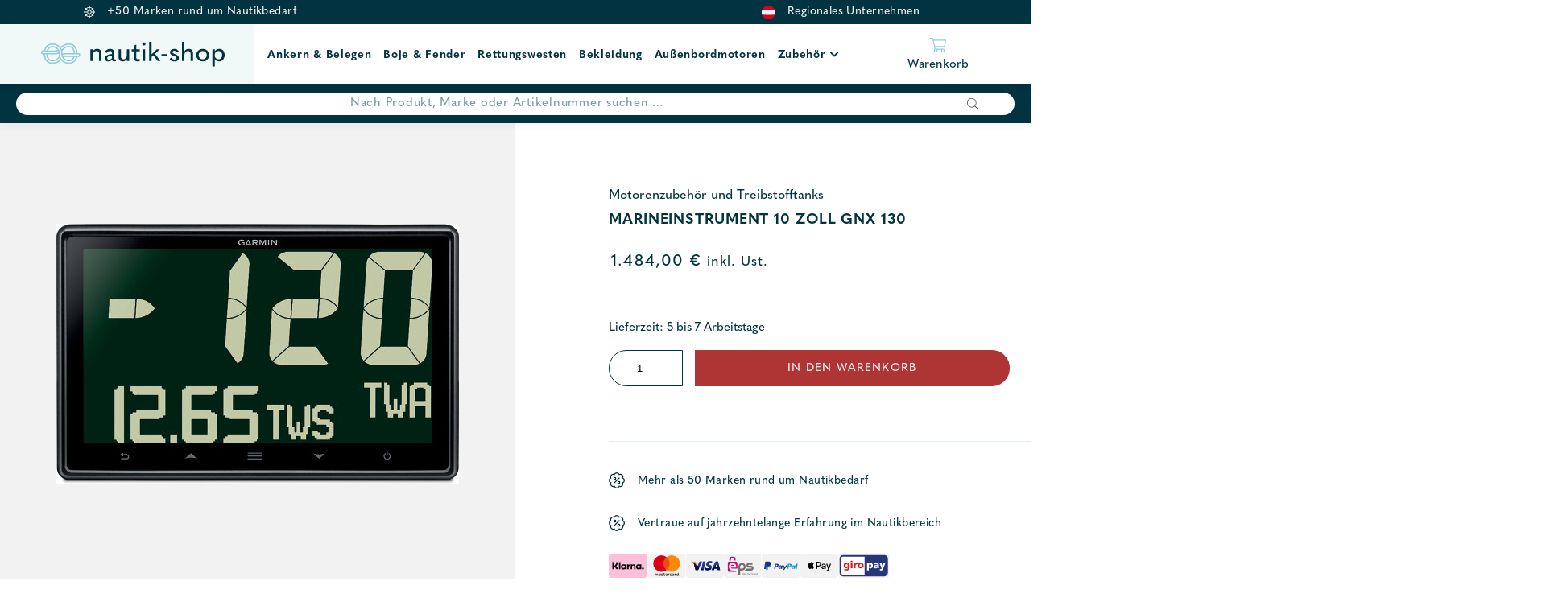

--- FILE ---
content_type: text/html; charset=UTF-8
request_url: https://nautik-shop.at/shop/aussenbordmotoren/motorenzubehoer-und-treibstofftanks/marineinstrument-10-zoll-gnx-130/
body_size: 23255
content:
<!DOCTYPE html>
<html lang="de">
<head>
    
	<meta charset="UTF-8">
    <meta http-equiv="X-UA-Compatible" content="IE=edge">
	<meta name="viewport" content="width=device-width, initial-scale=1.0, maximum-scale=1.0, user-scalable=no">
	<meta name="google-site-verification" content="V5-8BSr0IoQAr7hGH5mbnU-ohZMkZXQZUXA_j736qLE" />
	<link rel="profile" href="http://gmpg.org/xfn/11">

					<script>document.documentElement.className = document.documentElement.className + ' yes-js js_active js'</script>
			<meta name='robots' content='index, follow, max-image-preview:large, max-snippet:-1, max-video-preview:-1' />

<!-- Google Tag Manager for WordPress by gtm4wp.com -->
<script data-cfasync="false" data-pagespeed-no-defer>
	var gtm4wp_datalayer_name = "dataLayer";
	var dataLayer = dataLayer || [];
	const gtm4wp_use_sku_instead = 0;
	const gtm4wp_currency = 'EUR';
	const gtm4wp_product_per_impression = 10;
	const gtm4wp_clear_ecommerce = false;
	const gtm4wp_datalayer_max_timeout = 2000;
</script>
<!-- End Google Tag Manager for WordPress by gtm4wp.com -->
	<!-- This site is optimized with the Yoast SEO plugin v26.8 - https://yoast.com/product/yoast-seo-wordpress/ -->
	<title>Marineinstrument 10 Zoll GNX 130 günstig kaufen bei Nautik Shop</title>
<link data-rocket-prefetch href="https://www.googletagmanager.com" rel="dns-prefetch">
<link data-rocket-prefetch href="https://chimpstatic.com" rel="dns-prefetch">
<link data-rocket-prefetch href="https://fonts.bunny.net" rel="dns-prefetch">
<link data-rocket-prefetch href="https://use.fontawesome.com" rel="dns-prefetch"><link rel="preload" data-rocket-preload as="image" href="https://nautik-shop.at/wp-content/uploads/2022/07/Marineinstrument-10-Zoll-GNX-130-www-nautik-shop-at.jpg" imagesrcset="https://nautik-shop.at/wp-content/uploads/2022/07/Marineinstrument-10-Zoll-GNX-130-www-nautik-shop-at.jpg 500w, https://nautik-shop.at/wp-content/uploads/2022/07/Marineinstrument-10-Zoll-GNX-130-www-nautik-shop-at-300x194.jpg 300w, https://nautik-shop.at/wp-content/uploads/2022/07/Marineinstrument-10-Zoll-GNX-130-www-nautik-shop-at-200x130.jpg 200w, https://nautik-shop.at/wp-content/uploads/2022/07/Marineinstrument-10-Zoll-GNX-130-www-nautik-shop-at-64x41.jpg 64w" imagesizes="(max-width: 500px) 100vw, 500px" fetchpriority="high">
	<meta name="description" content="Klares Glasverbund-LCD mit Hintergrundbeleuchtung verhindert Beschlagen • extra große, bis auf 70 mm (2,75 Zoll) skalierbare Ziffern – die größten bei einem Gerät dieser Klasse • liefert die Daten, die zum Treffen navigatorischer Entscheidungen erforderlich sind • zeigt mehr als 50 Marine- und Schiffsparameter für Wind, Seeverhältnisse und Schiffsbedingungen an • integrierte Segelfunktionen ermöglichen die nahtlose, gemeinsame Nutzung von Segeldaten auf mehreren Garmin-Geräten • Konfiguration und Einrichtung erfolgt über kapazitive Touchscreen-Schaltflächen auf dem Display • IPX7 • NMEA 2000 kompatibel." />
	<link rel="canonical" href="https://nautik-shop.at/shop/aussenbordmotoren/motorenzubehoer-und-treibstofftanks/marineinstrument-10-zoll-gnx-130/" />
	<meta property="og:locale" content="de_DE" />
	<meta property="og:type" content="article" />
	<meta property="og:title" content="Marineinstrument 10 Zoll GNX 130 günstig kaufen bei Nautik Shop" />
	<meta property="og:description" content="Klares Glasverbund-LCD mit Hintergrundbeleuchtung verhindert Beschlagen • extra große, bis auf 70 mm (2,75 Zoll) skalierbare Ziffern – die größten bei einem Gerät dieser Klasse • liefert die Daten, die zum Treffen navigatorischer Entscheidungen erforderlich sind • zeigt mehr als 50 Marine- und Schiffsparameter für Wind, Seeverhältnisse und Schiffsbedingungen an • integrierte Segelfunktionen ermöglichen die nahtlose, gemeinsame Nutzung von Segeldaten auf mehreren Garmin-Geräten • Konfiguration und Einrichtung erfolgt über kapazitive Touchscreen-Schaltflächen auf dem Display • IPX7 • NMEA 2000 kompatibel." />
	<meta property="og:url" content="https://nautik-shop.at/shop/aussenbordmotoren/motorenzubehoer-und-treibstofftanks/marineinstrument-10-zoll-gnx-130/" />
	<meta property="og:site_name" content="Nautik Shop" />
	<meta property="article:modified_time" content="2022-08-23T16:21:50+00:00" />
	<meta property="og:image" content="https://nautik-shop.at/wp-content/uploads/2022/07/Marineinstrument-10-Zoll-GNX-130-www-nautik-shop-at.jpg" />
	<meta property="og:image:width" content="500" />
	<meta property="og:image:height" content="324" />
	<meta property="og:image:type" content="image/jpeg" />
	<meta name="twitter:card" content="summary_large_image" />
	<meta name="twitter:title" content="Marineinstrument 10 Zoll GNX 130 günstig kaufen bei Nautik Shop" />
	<script type="application/ld+json" class="yoast-schema-graph">{"@context":"https://schema.org","@graph":[{"@type":"WebPage","@id":"https://nautik-shop.at/shop/aussenbordmotoren/motorenzubehoer-und-treibstofftanks/marineinstrument-10-zoll-gnx-130/","url":"https://nautik-shop.at/shop/aussenbordmotoren/motorenzubehoer-und-treibstofftanks/marineinstrument-10-zoll-gnx-130/","name":"Marineinstrument 10 Zoll GNX 130 günstig kaufen bei Nautik Shop","isPartOf":{"@id":"https://nautik-shop.at/#website"},"primaryImageOfPage":{"@id":"https://nautik-shop.at/shop/aussenbordmotoren/motorenzubehoer-und-treibstofftanks/marineinstrument-10-zoll-gnx-130/#primaryimage"},"image":{"@id":"https://nautik-shop.at/shop/aussenbordmotoren/motorenzubehoer-und-treibstofftanks/marineinstrument-10-zoll-gnx-130/#primaryimage"},"thumbnailUrl":"https://nautik-shop.at/wp-content/uploads/2022/07/Marineinstrument-10-Zoll-GNX-130-www-nautik-shop-at.jpg","datePublished":"2022-08-23T16:21:29+00:00","dateModified":"2022-08-23T16:21:50+00:00","description":"Klares Glasverbund-LCD mit Hintergrundbeleuchtung verhindert Beschlagen • extra große, bis auf 70 mm (2,75 Zoll) skalierbare Ziffern – die größten bei einem Gerät dieser Klasse • liefert die Daten, die zum Treffen navigatorischer Entscheidungen erforderlich sind • zeigt mehr als 50 Marine- und Schiffsparameter für Wind, Seeverhältnisse und Schiffsbedingungen an • integrierte Segelfunktionen ermöglichen die nahtlose, gemeinsame Nutzung von Segeldaten auf mehreren Garmin-Geräten • Konfiguration und Einrichtung erfolgt über kapazitive Touchscreen-Schaltflächen auf dem Display • IPX7 • NMEA 2000 kompatibel.","breadcrumb":{"@id":"https://nautik-shop.at/shop/aussenbordmotoren/motorenzubehoer-und-treibstofftanks/marineinstrument-10-zoll-gnx-130/#breadcrumb"},"inLanguage":"de","potentialAction":[{"@type":"ReadAction","target":["https://nautik-shop.at/shop/aussenbordmotoren/motorenzubehoer-und-treibstofftanks/marineinstrument-10-zoll-gnx-130/"]}]},{"@type":"ImageObject","inLanguage":"de","@id":"https://nautik-shop.at/shop/aussenbordmotoren/motorenzubehoer-und-treibstofftanks/marineinstrument-10-zoll-gnx-130/#primaryimage","url":"https://nautik-shop.at/wp-content/uploads/2022/07/Marineinstrument-10-Zoll-GNX-130-www-nautik-shop-at.jpg","contentUrl":"https://nautik-shop.at/wp-content/uploads/2022/07/Marineinstrument-10-Zoll-GNX-130-www-nautik-shop-at.jpg","width":500,"height":324,"caption":"Marineinstrument 10 Zoll GNX 130 - Nautik Shop Austria"},{"@type":"BreadcrumbList","@id":"https://nautik-shop.at/shop/aussenbordmotoren/motorenzubehoer-und-treibstofftanks/marineinstrument-10-zoll-gnx-130/#breadcrumb","itemListElement":[{"@type":"ListItem","position":1,"name":"Home","item":"https://nautik-shop.at/"},{"@type":"ListItem","position":2,"name":"Produkte","item":"https://nautik-shop.at/produkte/"},{"@type":"ListItem","position":3,"name":"Marineinstrument 10 Zoll GNX 130"}]},{"@type":"WebSite","@id":"https://nautik-shop.at/#website","url":"https://nautik-shop.at/","name":"Nautik Shop","description":"","publisher":{"@id":"https://nautik-shop.at/#organization"},"potentialAction":[{"@type":"SearchAction","target":{"@type":"EntryPoint","urlTemplate":"https://nautik-shop.at/?s={search_term_string}"},"query-input":{"@type":"PropertyValueSpecification","valueRequired":true,"valueName":"search_term_string"}}],"inLanguage":"de"},{"@type":"Organization","@id":"https://nautik-shop.at/#organization","name":"Nautik Shop","url":"https://nautik-shop.at/","logo":{"@type":"ImageObject","inLanguage":"de","@id":"https://nautik-shop.at/#/schema/logo/image/","url":"https://nautik-shop.at/wp-content/uploads/2021/02/logo-small.svg","contentUrl":"https://nautik-shop.at/wp-content/uploads/2021/02/logo-small.svg","width":1,"height":1,"caption":"Nautik Shop"},"image":{"@id":"https://nautik-shop.at/#/schema/logo/image/"}}]}</script>
	<!-- / Yoast SEO plugin. -->


<link rel='dns-prefetch' href='//fonts.bunny.net' />
<link rel='dns-prefetch' href='//use.fontawesome.com' />
<link rel="alternate" title="oEmbed (JSON)" type="application/json+oembed" href="https://nautik-shop.at/wp-json/oembed/1.0/embed?url=https%3A%2F%2Fnautik-shop.at%2Fshop%2Faussenbordmotoren%2Fmotorenzubehoer-und-treibstofftanks%2Fmarineinstrument-10-zoll-gnx-130%2F" />
<link rel="alternate" title="oEmbed (XML)" type="text/xml+oembed" href="https://nautik-shop.at/wp-json/oembed/1.0/embed?url=https%3A%2F%2Fnautik-shop.at%2Fshop%2Faussenbordmotoren%2Fmotorenzubehoer-und-treibstofftanks%2Fmarineinstrument-10-zoll-gnx-130%2F&#038;format=xml" />
<style id='wp-img-auto-sizes-contain-inline-css' type='text/css'>
img:is([sizes=auto i],[sizes^="auto," i]){contain-intrinsic-size:3000px 1500px}
/*# sourceURL=wp-img-auto-sizes-contain-inline-css */
</style>
<link rel='stylesheet' id='font-awesome-css' href='https://nautik-shop.at/wp-content/plugins/load-more-products-for-woocommerce/berocket/assets/css/font-awesome.min.css?ver=6.9' type='text/css' media='all' />
<style id='font-awesome-inline-css' type='text/css'>
[data-font="FontAwesome"]:before {font-family: 'FontAwesome' !important;content: attr(data-icon) !important;speak: none !important;font-weight: normal !important;font-variant: normal !important;text-transform: none !important;line-height: 1 !important;font-style: normal !important;-webkit-font-smoothing: antialiased !important;-moz-osx-font-smoothing: grayscale !important;}
/*# sourceURL=font-awesome-inline-css */
</style>
<style id='wp-emoji-styles-inline-css' type='text/css'>

	img.wp-smiley, img.emoji {
		display: inline !important;
		border: none !important;
		box-shadow: none !important;
		height: 1em !important;
		width: 1em !important;
		margin: 0 0.07em !important;
		vertical-align: -0.1em !important;
		background: none !important;
		padding: 0 !important;
	}
/*# sourceURL=wp-emoji-styles-inline-css */
</style>
<link rel='stylesheet' id='wp-block-library-css' href='https://nautik-shop.at/wp-includes/css/dist/block-library/style.min.css?ver=6.9' type='text/css' media='all' />
<style id='global-styles-inline-css' type='text/css'>
:root{--wp--preset--aspect-ratio--square: 1;--wp--preset--aspect-ratio--4-3: 4/3;--wp--preset--aspect-ratio--3-4: 3/4;--wp--preset--aspect-ratio--3-2: 3/2;--wp--preset--aspect-ratio--2-3: 2/3;--wp--preset--aspect-ratio--16-9: 16/9;--wp--preset--aspect-ratio--9-16: 9/16;--wp--preset--color--black: #000000;--wp--preset--color--cyan-bluish-gray: #abb8c3;--wp--preset--color--white: #ffffff;--wp--preset--color--pale-pink: #f78da7;--wp--preset--color--vivid-red: #cf2e2e;--wp--preset--color--luminous-vivid-orange: #ff6900;--wp--preset--color--luminous-vivid-amber: #fcb900;--wp--preset--color--light-green-cyan: #7bdcb5;--wp--preset--color--vivid-green-cyan: #00d084;--wp--preset--color--pale-cyan-blue: #8ed1fc;--wp--preset--color--vivid-cyan-blue: #0693e3;--wp--preset--color--vivid-purple: #9b51e0;--wp--preset--color--strong-blue: #709BC3;--wp--preset--color--button-gray: #C5C5C5;--wp--preset--gradient--vivid-cyan-blue-to-vivid-purple: linear-gradient(135deg,rgb(6,147,227) 0%,rgb(155,81,224) 100%);--wp--preset--gradient--light-green-cyan-to-vivid-green-cyan: linear-gradient(135deg,rgb(122,220,180) 0%,rgb(0,208,130) 100%);--wp--preset--gradient--luminous-vivid-amber-to-luminous-vivid-orange: linear-gradient(135deg,rgb(252,185,0) 0%,rgb(255,105,0) 100%);--wp--preset--gradient--luminous-vivid-orange-to-vivid-red: linear-gradient(135deg,rgb(255,105,0) 0%,rgb(207,46,46) 100%);--wp--preset--gradient--very-light-gray-to-cyan-bluish-gray: linear-gradient(135deg,rgb(238,238,238) 0%,rgb(169,184,195) 100%);--wp--preset--gradient--cool-to-warm-spectrum: linear-gradient(135deg,rgb(74,234,220) 0%,rgb(151,120,209) 20%,rgb(207,42,186) 40%,rgb(238,44,130) 60%,rgb(251,105,98) 80%,rgb(254,248,76) 100%);--wp--preset--gradient--blush-light-purple: linear-gradient(135deg,rgb(255,206,236) 0%,rgb(152,150,240) 100%);--wp--preset--gradient--blush-bordeaux: linear-gradient(135deg,rgb(254,205,165) 0%,rgb(254,45,45) 50%,rgb(107,0,62) 100%);--wp--preset--gradient--luminous-dusk: linear-gradient(135deg,rgb(255,203,112) 0%,rgb(199,81,192) 50%,rgb(65,88,208) 100%);--wp--preset--gradient--pale-ocean: linear-gradient(135deg,rgb(255,245,203) 0%,rgb(182,227,212) 50%,rgb(51,167,181) 100%);--wp--preset--gradient--electric-grass: linear-gradient(135deg,rgb(202,248,128) 0%,rgb(113,206,126) 100%);--wp--preset--gradient--midnight: linear-gradient(135deg,rgb(2,3,129) 0%,rgb(40,116,252) 100%);--wp--preset--font-size--small: 13px;--wp--preset--font-size--medium: 20px;--wp--preset--font-size--large: 36px;--wp--preset--font-size--x-large: 42px;--wp--preset--spacing--20: 0.44rem;--wp--preset--spacing--30: 0.67rem;--wp--preset--spacing--40: 1rem;--wp--preset--spacing--50: 1.5rem;--wp--preset--spacing--60: 2.25rem;--wp--preset--spacing--70: 3.38rem;--wp--preset--spacing--80: 5.06rem;--wp--preset--shadow--natural: 6px 6px 9px rgba(0, 0, 0, 0.2);--wp--preset--shadow--deep: 12px 12px 50px rgba(0, 0, 0, 0.4);--wp--preset--shadow--sharp: 6px 6px 0px rgba(0, 0, 0, 0.2);--wp--preset--shadow--outlined: 6px 6px 0px -3px rgb(255, 255, 255), 6px 6px rgb(0, 0, 0);--wp--preset--shadow--crisp: 6px 6px 0px rgb(0, 0, 0);}:where(.is-layout-flex){gap: 0.5em;}:where(.is-layout-grid){gap: 0.5em;}body .is-layout-flex{display: flex;}.is-layout-flex{flex-wrap: wrap;align-items: center;}.is-layout-flex > :is(*, div){margin: 0;}body .is-layout-grid{display: grid;}.is-layout-grid > :is(*, div){margin: 0;}:where(.wp-block-columns.is-layout-flex){gap: 2em;}:where(.wp-block-columns.is-layout-grid){gap: 2em;}:where(.wp-block-post-template.is-layout-flex){gap: 1.25em;}:where(.wp-block-post-template.is-layout-grid){gap: 1.25em;}.has-black-color{color: var(--wp--preset--color--black) !important;}.has-cyan-bluish-gray-color{color: var(--wp--preset--color--cyan-bluish-gray) !important;}.has-white-color{color: var(--wp--preset--color--white) !important;}.has-pale-pink-color{color: var(--wp--preset--color--pale-pink) !important;}.has-vivid-red-color{color: var(--wp--preset--color--vivid-red) !important;}.has-luminous-vivid-orange-color{color: var(--wp--preset--color--luminous-vivid-orange) !important;}.has-luminous-vivid-amber-color{color: var(--wp--preset--color--luminous-vivid-amber) !important;}.has-light-green-cyan-color{color: var(--wp--preset--color--light-green-cyan) !important;}.has-vivid-green-cyan-color{color: var(--wp--preset--color--vivid-green-cyan) !important;}.has-pale-cyan-blue-color{color: var(--wp--preset--color--pale-cyan-blue) !important;}.has-vivid-cyan-blue-color{color: var(--wp--preset--color--vivid-cyan-blue) !important;}.has-vivid-purple-color{color: var(--wp--preset--color--vivid-purple) !important;}.has-black-background-color{background-color: var(--wp--preset--color--black) !important;}.has-cyan-bluish-gray-background-color{background-color: var(--wp--preset--color--cyan-bluish-gray) !important;}.has-white-background-color{background-color: var(--wp--preset--color--white) !important;}.has-pale-pink-background-color{background-color: var(--wp--preset--color--pale-pink) !important;}.has-vivid-red-background-color{background-color: var(--wp--preset--color--vivid-red) !important;}.has-luminous-vivid-orange-background-color{background-color: var(--wp--preset--color--luminous-vivid-orange) !important;}.has-luminous-vivid-amber-background-color{background-color: var(--wp--preset--color--luminous-vivid-amber) !important;}.has-light-green-cyan-background-color{background-color: var(--wp--preset--color--light-green-cyan) !important;}.has-vivid-green-cyan-background-color{background-color: var(--wp--preset--color--vivid-green-cyan) !important;}.has-pale-cyan-blue-background-color{background-color: var(--wp--preset--color--pale-cyan-blue) !important;}.has-vivid-cyan-blue-background-color{background-color: var(--wp--preset--color--vivid-cyan-blue) !important;}.has-vivid-purple-background-color{background-color: var(--wp--preset--color--vivid-purple) !important;}.has-black-border-color{border-color: var(--wp--preset--color--black) !important;}.has-cyan-bluish-gray-border-color{border-color: var(--wp--preset--color--cyan-bluish-gray) !important;}.has-white-border-color{border-color: var(--wp--preset--color--white) !important;}.has-pale-pink-border-color{border-color: var(--wp--preset--color--pale-pink) !important;}.has-vivid-red-border-color{border-color: var(--wp--preset--color--vivid-red) !important;}.has-luminous-vivid-orange-border-color{border-color: var(--wp--preset--color--luminous-vivid-orange) !important;}.has-luminous-vivid-amber-border-color{border-color: var(--wp--preset--color--luminous-vivid-amber) !important;}.has-light-green-cyan-border-color{border-color: var(--wp--preset--color--light-green-cyan) !important;}.has-vivid-green-cyan-border-color{border-color: var(--wp--preset--color--vivid-green-cyan) !important;}.has-pale-cyan-blue-border-color{border-color: var(--wp--preset--color--pale-cyan-blue) !important;}.has-vivid-cyan-blue-border-color{border-color: var(--wp--preset--color--vivid-cyan-blue) !important;}.has-vivid-purple-border-color{border-color: var(--wp--preset--color--vivid-purple) !important;}.has-vivid-cyan-blue-to-vivid-purple-gradient-background{background: var(--wp--preset--gradient--vivid-cyan-blue-to-vivid-purple) !important;}.has-light-green-cyan-to-vivid-green-cyan-gradient-background{background: var(--wp--preset--gradient--light-green-cyan-to-vivid-green-cyan) !important;}.has-luminous-vivid-amber-to-luminous-vivid-orange-gradient-background{background: var(--wp--preset--gradient--luminous-vivid-amber-to-luminous-vivid-orange) !important;}.has-luminous-vivid-orange-to-vivid-red-gradient-background{background: var(--wp--preset--gradient--luminous-vivid-orange-to-vivid-red) !important;}.has-very-light-gray-to-cyan-bluish-gray-gradient-background{background: var(--wp--preset--gradient--very-light-gray-to-cyan-bluish-gray) !important;}.has-cool-to-warm-spectrum-gradient-background{background: var(--wp--preset--gradient--cool-to-warm-spectrum) !important;}.has-blush-light-purple-gradient-background{background: var(--wp--preset--gradient--blush-light-purple) !important;}.has-blush-bordeaux-gradient-background{background: var(--wp--preset--gradient--blush-bordeaux) !important;}.has-luminous-dusk-gradient-background{background: var(--wp--preset--gradient--luminous-dusk) !important;}.has-pale-ocean-gradient-background{background: var(--wp--preset--gradient--pale-ocean) !important;}.has-electric-grass-gradient-background{background: var(--wp--preset--gradient--electric-grass) !important;}.has-midnight-gradient-background{background: var(--wp--preset--gradient--midnight) !important;}.has-small-font-size{font-size: var(--wp--preset--font-size--small) !important;}.has-medium-font-size{font-size: var(--wp--preset--font-size--medium) !important;}.has-large-font-size{font-size: var(--wp--preset--font-size--large) !important;}.has-x-large-font-size{font-size: var(--wp--preset--font-size--x-large) !important;}
/*# sourceURL=global-styles-inline-css */
</style>

<style id='classic-theme-styles-inline-css' type='text/css'>
/*! This file is auto-generated */
.wp-block-button__link{color:#fff;background-color:#32373c;border-radius:9999px;box-shadow:none;text-decoration:none;padding:calc(.667em + 2px) calc(1.333em + 2px);font-size:1.125em}.wp-block-file__button{background:#32373c;color:#fff;text-decoration:none}
/*# sourceURL=/wp-includes/css/classic-themes.min.css */
</style>
<link rel='stylesheet' id='cr-frontend-css-css' href='https://nautik-shop.at/wp-content/plugins/customer-reviews-woocommerce/css/frontend.css?ver=5.97.0' type='text/css' media='all' />
<link rel='stylesheet' id='lemon_checkout_styles-css' href='https://nautik-shop.at/wp-content/plugins/fancy-checkout-for-woocommerce/css/lemontec_checkout_styles.css?ver=1.0.1' type='text/css' media='all' />
<link rel='stylesheet' id='photoswipe-css' href='https://nautik-shop.at/wp-content/plugins/woocommerce/assets/css/photoswipe/photoswipe.min.css?ver=10.4.3' type='text/css' media='all' />
<link rel='stylesheet' id='photoswipe-default-skin-css' href='https://nautik-shop.at/wp-content/plugins/woocommerce/assets/css/photoswipe/default-skin/default-skin.min.css?ver=10.4.3' type='text/css' media='all' />
<link rel='stylesheet' id='woocommerce-layout-css' href='https://nautik-shop.at/wp-content/plugins/woocommerce/assets/css/woocommerce-layout.css?ver=10.4.3' type='text/css' media='all' />
<link rel='stylesheet' id='woocommerce-smallscreen-css' href='https://nautik-shop.at/wp-content/plugins/woocommerce/assets/css/woocommerce-smallscreen.css?ver=10.4.3' type='text/css' media='only screen and (max-width: 768px)' />
<link rel='stylesheet' id='woocommerce-general-css' href='https://nautik-shop.at/wp-content/plugins/woocommerce/assets/css/woocommerce.css?ver=10.4.3' type='text/css' media='all' />
<style id='woocommerce-inline-inline-css' type='text/css'>
.woocommerce form .form-row .required { visibility: visible; }
/*# sourceURL=woocommerce-inline-inline-css */
</style>
<link rel='stylesheet' id='fpf_front-css' href='https://nautik-shop.at/wp-content/plugins/flexible-product-fields/assets/css/front.min.css?ver=2.12.1.70' type='text/css' media='all' />
<link rel='stylesheet' id='fpf_new_front-css' href='https://nautik-shop.at/wp-content/plugins/flexible-product-fields/assets/css/new-front.css?ver=2.12.1.70' type='text/css' media='all' />
<link rel='stylesheet' id='jquery-selectBox-css' href='https://nautik-shop.at/wp-content/plugins/yith-woocommerce-wishlist/assets/css/jquery.selectBox.css?ver=1.2.0' type='text/css' media='all' />
<link rel='stylesheet' id='woocommerce_prettyPhoto_css-css' href='//nautik-shop.at/wp-content/plugins/woocommerce/assets/css/prettyPhoto.css?ver=3.1.6' type='text/css' media='all' />
<link rel='stylesheet' id='yith-wcwl-main-css' href='https://nautik-shop.at/wp-content/plugins/yith-woocommerce-wishlist/assets/css/style.css?ver=4.11.0' type='text/css' media='all' />
<style id='yith-wcwl-main-inline-css' type='text/css'>
 :root { --color-add-to-wishlist-background: #333333; --color-add-to-wishlist-text: #FFFFFF; --color-add-to-wishlist-border: #333333; --color-add-to-wishlist-background-hover: #333333; --color-add-to-wishlist-text-hover: #FFFFFF; --color-add-to-wishlist-border-hover: #333333; --rounded-corners-radius: 16px; --color-add-to-cart-background: #333333; --color-add-to-cart-text: #FFFFFF; --color-add-to-cart-border: #333333; --color-add-to-cart-background-hover: #4F4F4F; --color-add-to-cart-text-hover: #FFFFFF; --color-add-to-cart-border-hover: #4F4F4F; --add-to-cart-rounded-corners-radius: 16px; --color-button-style-1-background: #333333; --color-button-style-1-text: #FFFFFF; --color-button-style-1-border: #333333; --color-button-style-1-background-hover: #4F4F4F; --color-button-style-1-text-hover: #FFFFFF; --color-button-style-1-border-hover: #4F4F4F; --color-button-style-2-background: #333333; --color-button-style-2-text: #FFFFFF; --color-button-style-2-border: #333333; --color-button-style-2-background-hover: #4F4F4F; --color-button-style-2-text-hover: #FFFFFF; --color-button-style-2-border-hover: #4F4F4F; --color-wishlist-table-background: #FFFFFF; --color-wishlist-table-text: #6d6c6c; --color-wishlist-table-border: #FFFFFF; --color-headers-background: #F4F4F4; --color-share-button-color: #FFFFFF; --color-share-button-color-hover: #FFFFFF; --color-fb-button-background: #39599E; --color-fb-button-background-hover: #595A5A; --color-tw-button-background: #45AFE2; --color-tw-button-background-hover: #595A5A; --color-pr-button-background: #AB2E31; --color-pr-button-background-hover: #595A5A; --color-em-button-background: #FBB102; --color-em-button-background-hover: #595A5A; --color-wa-button-background: #00A901; --color-wa-button-background-hover: #595A5A; --feedback-duration: 3s } 
 :root { --color-add-to-wishlist-background: #333333; --color-add-to-wishlist-text: #FFFFFF; --color-add-to-wishlist-border: #333333; --color-add-to-wishlist-background-hover: #333333; --color-add-to-wishlist-text-hover: #FFFFFF; --color-add-to-wishlist-border-hover: #333333; --rounded-corners-radius: 16px; --color-add-to-cart-background: #333333; --color-add-to-cart-text: #FFFFFF; --color-add-to-cart-border: #333333; --color-add-to-cart-background-hover: #4F4F4F; --color-add-to-cart-text-hover: #FFFFFF; --color-add-to-cart-border-hover: #4F4F4F; --add-to-cart-rounded-corners-radius: 16px; --color-button-style-1-background: #333333; --color-button-style-1-text: #FFFFFF; --color-button-style-1-border: #333333; --color-button-style-1-background-hover: #4F4F4F; --color-button-style-1-text-hover: #FFFFFF; --color-button-style-1-border-hover: #4F4F4F; --color-button-style-2-background: #333333; --color-button-style-2-text: #FFFFFF; --color-button-style-2-border: #333333; --color-button-style-2-background-hover: #4F4F4F; --color-button-style-2-text-hover: #FFFFFF; --color-button-style-2-border-hover: #4F4F4F; --color-wishlist-table-background: #FFFFFF; --color-wishlist-table-text: #6d6c6c; --color-wishlist-table-border: #FFFFFF; --color-headers-background: #F4F4F4; --color-share-button-color: #FFFFFF; --color-share-button-color-hover: #FFFFFF; --color-fb-button-background: #39599E; --color-fb-button-background-hover: #595A5A; --color-tw-button-background: #45AFE2; --color-tw-button-background-hover: #595A5A; --color-pr-button-background: #AB2E31; --color-pr-button-background-hover: #595A5A; --color-em-button-background: #FBB102; --color-em-button-background-hover: #595A5A; --color-wa-button-background: #00A901; --color-wa-button-background-hover: #595A5A; --feedback-duration: 3s } 
/*# sourceURL=yith-wcwl-main-inline-css */
</style>
<link rel='stylesheet' id='dgwt-wcas-style-css' href='https://nautik-shop.at/wp-content/plugins/ajax-search-for-woocommerce-premium/assets/css/style.min.css?ver=1.18.0' type='text/css' media='all' />
<link rel='stylesheet' id='select2-css' href='https://nautik-shop.at/wp-content/plugins/woocommerce/assets/css/select2.css?ver=10.4.3' type='text/css' media='all' />
<link rel='stylesheet' id='xoo-wsc-fonts-css' href='https://nautik-shop.at/wp-content/plugins/woocommerce-side-cart-premium/assets/css/xoo-wsc-fonts.css?ver=3.1' type='text/css' media='all' />
<link rel='stylesheet' id='xoo-wsc-style-css' href='https://nautik-shop.at/wp-content/plugins/woocommerce-side-cart-premium/assets/css/xoo-wsc-style.css?ver=3.1' type='text/css' media='all' />
<style id='xoo-wsc-style-inline-css' type='text/css'>
a.xoo-wsc-ft-btn:nth-child(3){
		grid-column: 1/-1;
	}
.xoo-wsc-sp-left-col img{
	max-width: 80px;
}

.xoo-wsc-sp-right-col{
	font-size: 14px;
}

.xoo-wsc-sp-container{
	background-color: #eee;
}


 

.xoo-wsc-footer{
	background-color: #ffffff;
	color: #000000;
	padding: 10px 20px;
}

.xoo-wsc-footer, .xoo-wsc-footer a, .xoo-wsc-footer .amount{
	font-size: 15px;
}

.xoo-wsc-ft-buttons-cont{
	grid-template-columns: 2fr 2fr;
}

.xoo-wsc-basket{
	bottom: 12px;
	right: 0px;
	background-color: #ffffff;
	color: #000000;
	box-shadow: 0 1px 4px 0;
}

.xoo-wsc-items-count{
	top: -15px;
	left: -15px;
}

.xoo-wsc-items-count, .xoo-wsc-sc-count{
	background-color: #000000;
	color: #ffffff;
}

.xoo-wsc-container, .xoo-wsc-slider{
	max-width: 500px;
	right: -500px;
	top: 0;bottom: 0;
	bottom: 0;
	font-family: }


.xoo-wsc-cart-active .xoo-wsc-container, .xoo-wsc-slider-active .xoo-wsc-slider{
	right: 0;
}

.xoo-wsc-cart-active .xoo-wsc-basket{
	right: 500px;
}

.xoo-wsc-slider{
	right: -500px;
}

span.xoo-wsch-close {
    font-size: 16px;
    right: 10px;
}

.xoo-wsch-top{
	justify-content: center;
}

.xoo-wsch-text{
	font-size: 20px;
}

.xoo-wsc-header{
	color: #000000;
	background-color: #ffffff;
}

.xoo-wsc-sb-bar > span{
	background-color: #1e73be;
}

.xoo-wsc-body{
	background-color: #ffffff;
}

.xoo-wsc-body, .xoo-wsc-body span.amount, .xoo-wsc-body a{
	font-size: 16px;
	color: #000000;
}

.xoo-wsc-product{
	padding: 20px 15px;
}

.xoo-wsc-img-col{
	width: 35%;
}
.xoo-wsc-sum-col{
	width: 65%;
}

.xoo-wsc-sum-col{
	justify-content: center;
}

/***** Quantity *****/

.xoo-wsc-qty-box{
	max-width: 75px;
}

.xoo-wsc-qty-box.xoo-wsc-qtb-square{
	border-color: #000000;
}

input[type="number"].xoo-wsc-qty{
	border-color: #000000;
	background-color: #ffffff;
	color: #000000;
	height: 28px;
	line-height: 28px;
}

input[type="number"].xoo-wsc-qty, .xoo-wsc-qtb-square{
	border-width: 1px;
	border-style: solid;
}
.xoo-wsc-chng{
	background-color: #ffffff;
	color: #000000;
}
/*# sourceURL=xoo-wsc-style-inline-css */
</style>
<link rel='stylesheet' id='theme-slick-css' href='https://nautik-shop.at/wp-content/themes/nautik-shop/css/slick.css?ver=6.9' type='text/css' media='all' />
<link rel='stylesheet' id='theme-style-css' href='https://nautik-shop.at/wp-content/themes/nautik-shop/style.css?ver=1.0' type='text/css' media='all' />
<link rel='stylesheet' id='lemon-custom-style-css' href='https://nautik-shop.at/wp-content/themes/nautik-shop/css/lemon_custom_styles.css?ver=1.2.01' type='text/css' media='all' />
<link rel='stylesheet' id='google-font-css' href='https://fonts.bunny.net/css?family=Open+Sans&#038;display=swap&#038;ver=1.0.0' type='text/css' media='all' />
<link rel='stylesheet' id='fontawesome-css' href='//use.fontawesome.com/releases/v5.2.0/css/all.css?ver=6.9' type='text/css' media='all' />
<link rel='stylesheet' id='mollie-applepaydirect-css' href='https://nautik-shop.at/wp-content/plugins/mollie-payments-for-woocommerce/public/css/mollie-applepaydirect.min.css?ver=1768872481' type='text/css' media='screen' />
<script type="text/javascript" src="https://nautik-shop.at/wp-includes/js/jquery/jquery.min.js?ver=3.7.1" id="jquery-core-js"></script>
<script type="text/javascript" src="https://nautik-shop.at/wp-includes/js/jquery/jquery-migrate.min.js?ver=3.4.1" id="jquery-migrate-js"></script>
<script type="text/javascript" src="https://nautik-shop.at/wp-content/plugins/woocommerce/assets/js/jquery-blockui/jquery.blockUI.min.js?ver=2.7.0-wc.10.4.3" id="wc-jquery-blockui-js" defer="defer" data-wp-strategy="defer"></script>
<script type="text/javascript" id="wc-add-to-cart-js-extra">
/* <![CDATA[ */
var wc_add_to_cart_params = {"ajax_url":"/wp-admin/admin-ajax.php","wc_ajax_url":"/?wc-ajax=%%endpoint%%","i18n_view_cart":"Warenkorb anzeigen","cart_url":"https://nautik-shop.at/cart/","is_cart":"","cart_redirect_after_add":"no"};
//# sourceURL=wc-add-to-cart-js-extra
/* ]]> */
</script>
<script type="text/javascript" src="https://nautik-shop.at/wp-content/plugins/woocommerce/assets/js/frontend/add-to-cart.min.js?ver=10.4.3" id="wc-add-to-cart-js" defer="defer" data-wp-strategy="defer"></script>
<script type="text/javascript" src="https://nautik-shop.at/wp-content/plugins/woocommerce/assets/js/zoom/jquery.zoom.min.js?ver=1.7.21-wc.10.4.3" id="wc-zoom-js" defer="defer" data-wp-strategy="defer"></script>
<script type="text/javascript" src="https://nautik-shop.at/wp-content/plugins/woocommerce/assets/js/photoswipe/photoswipe.min.js?ver=4.1.1-wc.10.4.3" id="wc-photoswipe-js" defer="defer" data-wp-strategy="defer"></script>
<script type="text/javascript" src="https://nautik-shop.at/wp-content/plugins/woocommerce/assets/js/photoswipe/photoswipe-ui-default.min.js?ver=4.1.1-wc.10.4.3" id="wc-photoswipe-ui-default-js" defer="defer" data-wp-strategy="defer"></script>
<script type="text/javascript" id="wc-single-product-js-extra">
/* <![CDATA[ */
var wc_single_product_params = {"i18n_required_rating_text":"Bitte w\u00e4hle eine Bewertung","i18n_rating_options":["1 von 5\u00a0Sternen","2 von 5\u00a0Sternen","3 von 5\u00a0Sternen","4 von 5\u00a0Sternen","5 von 5\u00a0Sternen"],"i18n_product_gallery_trigger_text":"Bildergalerie im Vollbildmodus anzeigen","review_rating_required":"yes","flexslider":{"rtl":false,"animation":"slide","smoothHeight":true,"directionNav":false,"controlNav":"thumbnails","slideshow":false,"animationSpeed":500,"animationLoop":false,"allowOneSlide":false},"zoom_enabled":"1","zoom_options":[],"photoswipe_enabled":"1","photoswipe_options":{"shareEl":false,"closeOnScroll":false,"history":false,"hideAnimationDuration":0,"showAnimationDuration":0},"flexslider_enabled":""};
//# sourceURL=wc-single-product-js-extra
/* ]]> */
</script>
<script type="text/javascript" src="https://nautik-shop.at/wp-content/plugins/woocommerce/assets/js/frontend/single-product.min.js?ver=10.4.3" id="wc-single-product-js" defer="defer" data-wp-strategy="defer"></script>
<script type="text/javascript" src="https://nautik-shop.at/wp-content/plugins/woocommerce/assets/js/js-cookie/js.cookie.min.js?ver=2.1.4-wc.10.4.3" id="wc-js-cookie-js" defer="defer" data-wp-strategy="defer"></script>
<script type="text/javascript" id="woocommerce-js-extra">
/* <![CDATA[ */
var woocommerce_params = {"ajax_url":"/wp-admin/admin-ajax.php","wc_ajax_url":"/?wc-ajax=%%endpoint%%","i18n_password_show":"Passwort anzeigen","i18n_password_hide":"Passwort ausblenden"};
//# sourceURL=woocommerce-js-extra
/* ]]> */
</script>
<script type="text/javascript" src="https://nautik-shop.at/wp-content/plugins/woocommerce/assets/js/frontend/woocommerce.min.js?ver=10.4.3" id="woocommerce-js" defer="defer" data-wp-strategy="defer"></script>
<script type="text/javascript" id="fpf_product-js-extra">
/* <![CDATA[ */
var fpf_product = {"total":"Gesamt","currency_format_num_decimals":"2","currency_format_symbol":"\u20ac","currency_format_decimal_sep":",","currency_format_thousand_sep":".","currency_format":"%v\u00a0%s","fields_rules":[],"fpf_fields":[],"fpf_product_price":"1484"};
//# sourceURL=fpf_product-js-extra
/* ]]> */
</script>
<script type="text/javascript" src="https://nautik-shop.at/wp-content/plugins/flexible-product-fields/assets/js/fpf_product.min.js?ver=2.12.1.70" id="fpf_product-js"></script>
<link rel="https://api.w.org/" href="https://nautik-shop.at/wp-json/" /><link rel="alternate" title="JSON" type="application/json" href="https://nautik-shop.at/wp-json/wp/v2/product/68831" /><link rel="EditURI" type="application/rsd+xml" title="RSD" href="https://nautik-shop.at/xmlrpc.php?rsd" />
<meta name="generator" content="WordPress 6.9" />
<meta name="generator" content="WooCommerce 10.4.3" />
<link rel='shortlink' href='https://nautik-shop.at/?p=68831' />
<style></style><style>
                .lmp_load_more_button.br_lmp_button_settings .lmp_button:hover {
                    background-color: #ffffff!important;
                    color: #111111!important;
                }
                .lmp_load_more_button.br_lmp_prev_settings .lmp_button:hover {
                    background-color: #9999ff!important;
                    color: #111111!important;
                }li.product.lazy, .berocket_lgv_additional_data.lazy{opacity:0;}</style>
<!-- Google Tag Manager for WordPress by gtm4wp.com -->
<!-- GTM Container placement set to footer -->
<script data-cfasync="false" data-pagespeed-no-defer>
	var dataLayer_content = {"pagePostType":"product","pagePostType2":"single-product","pagePostAuthor":"admin","productRatingCounts":[],"productAverageRating":0,"productReviewCount":0,"productType":"simple","productIsVariable":0};
	dataLayer.push( dataLayer_content );
</script>
<script data-cfasync="false" data-pagespeed-no-defer>
(function(w,d,s,l,i){w[l]=w[l]||[];w[l].push({'gtm.start':
new Date().getTime(),event:'gtm.js'});var f=d.getElementsByTagName(s)[0],
j=d.createElement(s),dl=l!='dataLayer'?'&l='+l:'';j.async=true;j.src=
'//www.googletagmanager.com/gtm.js?id='+i+dl;f.parentNode.insertBefore(j,f);
})(window,document,'script','dataLayer','GTM-M55727W');
</script>
<!-- End Google Tag Manager for WordPress by gtm4wp.com --><style>.dgwt-wcas-ico-magnifier,.dgwt-wcas-ico-magnifier-handler{max-width:20px}.dgwt-wcas-search-wrapp{max-width:600px}</style>	<noscript><style>.woocommerce-product-gallery{ opacity: 1 !important; }</style></noscript>
	<link rel="icon" href="https://nautik-shop.at/wp-content/uploads/2021/08/Design-ohne-Titel-1-64x64.png" sizes="32x32" />
<link rel="icon" href="https://nautik-shop.at/wp-content/uploads/2021/08/Design-ohne-Titel-1-200x200.png" sizes="192x192" />
<link rel="apple-touch-icon" href="https://nautik-shop.at/wp-content/uploads/2021/08/Design-ohne-Titel-1-200x200.png" />
<meta name="msapplication-TileImage" content="https://nautik-shop.at/wp-content/uploads/2021/08/Design-ohne-Titel-1-300x300.png" />
<noscript><style id="rocket-lazyload-nojs-css">.rll-youtube-player, [data-lazy-src]{display:none !important;}</style></noscript><link rel='stylesheet' id='berocket_lmp_style-css' href='https://nautik-shop.at/wp-content/plugins/load-more-products-for-woocommerce/css/load_products.css?ver=1.2.3.4' type='text/css' media='all' />
<link rel='stylesheet' id='wc-blocks-style-css' href='https://nautik-shop.at/wp-content/plugins/woocommerce/assets/client/blocks/wc-blocks.css?ver=wc-10.4.3' type='text/css' media='all' />
<meta name="generator" content="WP Rocket 3.20.3" data-wpr-features="wpr_lazyload_images wpr_preconnect_external_domains wpr_oci wpr_image_dimensions wpr_preload_links wpr_desktop" /></head>
	

<body class="wp-singular product-template-default single single-product postid-68831 wp-custom-logo wp-embed-responsive wp-theme-nautik-shop woocommerce theme-nautik-shop woocommerce-page woocommerce-no-js">
<!-- Google Tag Manager (noscript) -->
<noscript><iframe src="https://www.googletagmanager.com/ns.html?id=GTM-M55727W"
height="0" width="0" style="display:none;visibility:hidden"></iframe></noscript>
<!-- End Google Tag Manager (noscript) -->    
<div  id="page" class="site">
    <a class="skip-link screen-reader-text" href="#primary">Springe zum Inhalt</a>
    <header  id="masthead" class="header">
		<div  class="header_fix">
						<div class="info_list">
				<div class="info_list_inner container">
					<ul class="info_list_ul">
													<li class="info_item">
																	<img width="14" height="13" class="info_item_img" src="https://nautik-shop.at/wp-content/uploads/2021/02/wheel.svg" title="wheel" alt="">
																									<span class="info_item_text">+50 Marken rund um Nautikbedarf</span>
															</li>
																				<li class="info_item">
																	<img width="512" height="512" class="info_item_img" src="https://nautik-shop.at/wp-content/uploads/2021/02/austria-shop.svg" title="austria-shop" alt="">
																									<span class="info_item_text">Regionales Unternehmen</span>
															</li>
																		</ul>
				</div>
			</div>
						<div class="header_top">
				<div class="header_top_inner">
					<div class="site-branding">
						<a href="https://nautik-shop.at/" class="custom-logo-link" rel="home"><img width="228" height="31" src="https://nautik-shop.at/wp-content/uploads/2022/07/nautik-logo-quer.svg" class="custom-logo" alt="Nautik Shop" decoding="async" data-xooWscFly="fly" /></a>					</div><!-- .site-branding -->      
					<nav id="site-navigation" class="main-navigation">
						<div class="menu-hauptmenue-container"><ul id="primary-menu" class="menu"><li id="menu-item-83707" class="menu-item menu-item-type-custom menu-item-object-custom menu-item-83707"><a href="https://nautik-shop.at/produkt-kategorie/ankern-belege/">Ankern &#038; Belegen</a><span class="mobile_toggle"><i class="fa fa-chevron-down"></i></span></li>
<li id="menu-item-83735" class="menu-item menu-item-type-custom menu-item-object-custom menu-item-83735"><a href="https://nautik-shop.at/produkt-kategorie/boje-fender/">Boje &#038; Fender</a><span class="mobile_toggle"><i class="fa fa-chevron-down"></i></span></li>
<li id="menu-item-83734" class="menu-item menu-item-type-custom menu-item-object-custom menu-item-83734"><a href="https://nautik-shop.at/produkt-kategorie/rettungswesten/aufblasbare-rettungswesten/">Rettungswesten</a><span class="mobile_toggle"><i class="fa fa-chevron-down"></i></span></li>
<li id="menu-item-83709" class="menu-item menu-item-type-custom menu-item-object-custom menu-item-83709"><a href="https://nautik-shop.at/produkt-kategorie/bekleidung/">Bekleidung</a><span class="mobile_toggle"><i class="fa fa-chevron-down"></i></span></li>
<li id="menu-item-83736" class="menu-item menu-item-type-custom menu-item-object-custom menu-item-83736"><a href="https://nautik-shop.at/produkt-kategorie/aussenbordmotoren/">Außenbordmotoren</a><span class="mobile_toggle"><i class="fa fa-chevron-down"></i></span></li>
<li id="menu-item-83710" class="menu-item menu-item-type-custom menu-item-object-custom menu-item-has-children menu-item-83710"><a href="https://nautik-shop.at/produkt-kategorie/zubehoer/">Zubehör</a><span class="mobile_toggle"><i class="fa fa-chevron-down"></i></span>
<ul class="sub-menu">
	<li id="menu-item-83711" class="menu-item menu-item-type-custom menu-item-object-custom menu-item-83711"><a href="https://nautik-shop.at/produkt-kategorie/pflegemittel/">Pflegemittel</a><span class="mobile_toggle"><i class="fa fa-chevron-down"></i></span></li>
</ul>
</li>
</ul></div>
					</nav>
					<div class="header_icons">
						<ul class="header_icon_list">
														<!-- <li class="header_icon_list_item wish_icon">
								<a class="header_icon_link" href="/wunschliste">
									<span id="header_icon_2" class="header_icon"></span>
									<span class="header_icon_text"></span>
								</a>
							</li> -->
														<li class="header_icon_list_item cart_icon">
								<a class="header_icon_link" href="">
									<span id="header_icon_4" class="header_icon"></span>
									<span class="header_icon_text">Warenkorb</span>
								</a>
							</li>					
						</ul>
					</div>
					<div class="burger-container">
						<div class="burger flex-container">
							<button class="burger-menu flex-container" onclick="this.classList.toggle('opened');this.setAttribute('aria-expanded', this.classList.contains('opened'))" aria-label="Main Menu">
							<svg width="30" height="30" viewBox="0 0 100 100" >
								<path class="line line1" d="M 20,29.000046 H 80.000231 C 80.000231,29.000046 94.498839,28.817352 94.532987,66.711331 94.543142,77.980673 90.966081,81.670246 85.259173,81.668997 79.552261,81.667751 75.000211,74.999942 75.000211,74.999942 L 25.000021,25.000058" fill="#013440"/>
								<path class="line line2" d="M 20,50 H 80" fill="#013440" />
								<path class="line line3" d="M 20,70.999954 H 80.000231 C 80.000231,70.999954 94.498839,71.182648 94.532987,33.288669 94.543142,22.019327 90.966081,18.329754 85.259173,18.331003 79.552261,18.332249 75.000211,25.000058 75.000211,25.000058 L 25.000021,74.999942" fill="#013440" />
							</svg>
							</button>
						</div>	
					</div>
				</div>
			</div>
		</div>
		    </header>
		<div  class="intro_search fixed-search">
		<div  class="dgwt-wcas-search-wrapp dgwt-wcas-no-submit woocommerce js-dgwt-wcas-layout-classic dgwt-wcas-layout-classic js-dgwt-wcas-mobile-overlay-enabled">
		<form class="dgwt-wcas-search-form" role="search" action="https://nautik-shop.at/" method="get">
		<div class="dgwt-wcas-sf-wrapp">
							<svg version="1.1" class="dgwt-wcas-ico-magnifier" xmlns="http://www.w3.org/2000/svg"
					 xmlns:xlink="http://www.w3.org/1999/xlink" x="0px" y="0px"
					 viewBox="0 0 51.539 51.361" enable-background="new 0 0 51.539 51.361" xml:space="preserve">
		             <path fill="#444"
						   d="M51.539,49.356L37.247,35.065c3.273-3.74,5.272-8.623,5.272-13.983c0-11.742-9.518-21.26-21.26-21.26 S0,9.339,0,21.082s9.518,21.26,21.26,21.26c5.361,0,10.244-1.999,13.983-5.272l14.292,14.292L51.539,49.356z M2.835,21.082 c0-10.176,8.249-18.425,18.425-18.425s18.425,8.249,18.425,18.425S31.436,39.507,21.26,39.507S2.835,31.258,2.835,21.082z"/>
				</svg>
							<label class="screen-reader-text"
			       for="dgwt-wcas-search-input-1">Products search</label>

			<input id="dgwt-wcas-search-input-1"
			       type="search"
			       class="dgwt-wcas-search-input"
			       name="s"
			       value=""
			       placeholder="Nach Produkt, Marke oder Artikelnummer suchen …"
			       autocomplete="off"
				   			/>
			<div class="dgwt-wcas-preloader"></div>

			
			<input type="hidden" name="post_type" value="product"/>
			<input type="hidden" name="dgwt_wcas" value="1"/>

			
					</div>
	</form>
</div>
	</div>	
	   

	<div  id="primary" class="content-area"><main  id="main" class="site-main" role="main">
					
			<div class="woocommerce-notices-wrapper"></div><div id="product-68831" class="product type-product post-68831 status-publish first instock product_cat-motorenzubehoer-und-treibstofftanks has-post-thumbnail taxable shipping-taxable purchasable product-type-simple">
	<div class="left product-detail">
		<div class="left-product-detail-inner">
		<div data-thumb="https://nautik-shop.at/wp-content/uploads/2022/07/Marineinstrument-10-Zoll-GNX-130-www-nautik-shop-at-100x100.jpg" data-thumb-alt="Marineinstrument 10 Zoll GNX 130 - Nautik Shop Austria" data-thumb-srcset="https://nautik-shop.at/wp-content/uploads/2022/07/Marineinstrument-10-Zoll-GNX-130-www-nautik-shop-at-100x100.jpg 100w, https://nautik-shop.at/wp-content/uploads/2022/07/Marineinstrument-10-Zoll-GNX-130-www-nautik-shop-at-150x150.jpg 150w"  data-thumb-sizes="(max-width: 100px) 100vw, 100px" class="woocommerce-product-gallery__image"><a href="https://nautik-shop.at/wp-content/uploads/2022/07/Marineinstrument-10-Zoll-GNX-130-www-nautik-shop-at.jpg"><img width="500" height="324" src="https://nautik-shop.at/wp-content/uploads/2022/07/Marineinstrument-10-Zoll-GNX-130-www-nautik-shop-at.jpg" class="wp-post-image" alt="Marineinstrument 10 Zoll GNX 130 - Nautik Shop Austria" data-caption="" data-src="https://nautik-shop.at/wp-content/uploads/2022/07/Marineinstrument-10-Zoll-GNX-130-www-nautik-shop-at.jpg" data-large_image="https://nautik-shop.at/wp-content/uploads/2022/07/Marineinstrument-10-Zoll-GNX-130-www-nautik-shop-at.jpg" data-large_image_width="500" data-large_image_height="324" decoding="async" fetchpriority="high" srcset="https://nautik-shop.at/wp-content/uploads/2022/07/Marineinstrument-10-Zoll-GNX-130-www-nautik-shop-at.jpg 500w, https://nautik-shop.at/wp-content/uploads/2022/07/Marineinstrument-10-Zoll-GNX-130-www-nautik-shop-at-300x194.jpg 300w, https://nautik-shop.at/wp-content/uploads/2022/07/Marineinstrument-10-Zoll-GNX-130-www-nautik-shop-at-200x130.jpg 200w, https://nautik-shop.at/wp-content/uploads/2022/07/Marineinstrument-10-Zoll-GNX-130-www-nautik-shop-at-64x41.jpg 64w" sizes="(max-width: 500px) 100vw, 500px" data-xooWscFly="fly" /></a></div>		</div>
	</div>
	<div class="right product-detail">
		<div class="single-cat-title"><a href="https://nautik-shop.at/produkt-kategorie/aussenbordmotoren/motorenzubehoer-und-treibstofftanks/">Motorenzubehör und Treibstofftanks</a></div><h1 class="product_title entry-title">Marineinstrument 10 Zoll GNX 130</h1><p class="price"><span class="woocommerce-Price-amount amount"><bdi>1.484,00&nbsp;<span class="woocommerce-Price-currencySymbol">&euro;</span></bdi></span> <small class="woocommerce-price-suffix">inkl. Ust.</small></p>

	
	<form class="cart" action="https://nautik-shop.at/shop/aussenbordmotoren/motorenzubehoer-und-treibstofftanks/marineinstrument-10-zoll-gnx-130/" method="post" enctype='multipart/form-data'>
		<div class="fpf-fields before-add-to-cart">
	<input type="hidden" name="_fpf_nonce" value="2a234d5d13">
	<input type="hidden" name="_fpf_product_id" value="68831">
		<div class="fpf-totals">
		<dl id="fpf_totals"></dl>
	</div>
</div>

			<div class="delivery-time">
		Lieferzeit: 5 bis 7 Arbeitstage	</div>
<div class="quantity">
		<label class="screen-reader-text" for="quantity_6976de1b4d84b">Marineinstrument 10 Zoll GNX 130 Menge</label>
	<input
		type="number"
				id="quantity_6976de1b4d84b"
		class="input-text qty text"
		name="quantity"
		value="1"
		aria-label="Produktmenge"
				min="1"
							step="1"
			placeholder=""
			inputmode="numeric"
			autocomplete="off"
			/>
	</div>

		<button type="submit" name="add-to-cart" value="68831" class="single_add_to_cart_button button alt">In den Warenkorb</button>

		<div class="fpf-fields after-add-to-cart fpf-clear">
	</div>
<input type="hidden" name="gtm4wp_product_data" value="{&quot;internal_id&quot;:68831,&quot;item_id&quot;:68831,&quot;item_name&quot;:&quot;Marineinstrument 10 Zoll GNX 130&quot;,&quot;sku&quot;:&quot;pim170120&quot;,&quot;price&quot;:1484,&quot;stocklevel&quot;:0,&quot;stockstatus&quot;:&quot;instock&quot;,&quot;google_business_vertical&quot;:&quot;retail&quot;,&quot;item_category&quot;:&quot;Motorenzubeh\u00f6r und Treibstofftanks&quot;,&quot;id&quot;:68831}" />
	</form>

	
	<!-- <div class="single-wish-list-container">
		</div> -->
		<ul class="single-usp">
					<li class="single-usp-item">
									<img width="20" height="20" src="https://nautik-shop.at/wp-content/uploads/2021/12/deals.svg" alt="" title="deals">
													<span class="single-usp-text">Mehr als 50 Marken rund um Nautikbedarf</span>
							</li>
				
					<li class="single-usp-item">
									<img width="20" height="20" src="https://nautik-shop.at/wp-content/uploads/2021/12/deals.svg" alt="" title="deals">
													<span class="single-usp-text">Vertraue auf jahrzehntelange Erfahrung im Nautikbereich</span>
							</li>
				
			</ul>
			<ul class="single-payment">
						<li class="single-payment-item">
				<img width="71" height="44" src="https://nautik-shop.at/wp-content/uploads/2022/07/klarna.svg" alt="" title="klarna">
			</li>	
						<li class="single-payment-item">
				<img width="69" height="44" src="https://nautik-shop.at/wp-content/uploads/2021/02/mastercard.svg" alt="" title="mastercard">
			</li>	
						<li class="single-payment-item">
				<img width="69" height="44" src="https://nautik-shop.at/wp-content/uploads/2021/02/visa.svg" alt="" title="visa">
			</li>	
						<li class="single-payment-item">
				<img width="69" height="44" src="https://nautik-shop.at/wp-content/uploads/2022/07/eps.svg" alt="" title="eps">
			</li>	
						<li class="single-payment-item">
				<img width="69" height="44" src="https://nautik-shop.at/wp-content/uploads/2022/07/paypal.svg" alt="paypal" title="paypal">
			</li>	
						<li class="single-payment-item">
				<img width="69" height="44" src="https://nautik-shop.at/wp-content/uploads/2021/02/apple-pay.svg" alt="" title="apple-pay">
			</li>	
						<li class="single-payment-item">
				<img width="94" height="44" src="https://nautik-shop.at/wp-content/uploads/2022/07/giro.svg" alt="giro" title="giro">
			</li>	
					</ul>
		<div class="single-accordion">
				<div class="acc-title description active">
			<span class="acc-icon">
				<span></span>
				<span></span>
			</span>
			Beschreibung		</div>
		<div class="acc-content description active">
			<p>Klares Glasverbund-LCD mit Hintergrundbeleuchtung verhindert Beschlagen • extra große, bis auf 70 mm (2,75 Zoll) skalierbare Ziffern – die größten bei einem Gerät dieser Klasse • liefert die Daten, die zum Treffen navigatorischer Entscheidungen erforderlich sind • zeigt mehr als 50 Marine- und Schiffsparameter für Wind, Seeverhältnisse und Schiffsbedingungen an • integrierte Segelfunktionen ermöglichen die nahtlose, gemeinsame Nutzung von Segeldaten auf mehreren Garmin-Geräten • Konfiguration und Einrichtung erfolgt über kapazitive Touchscreen-Schaltflächen auf dem Display • IPX7 • NMEA 2000 kompatibel.</p>

Hersteller: Garmin		</div>
						<div class="acc-title info">
			<span class="acc-icon">
				<span></span>
				<span></span>
			</span>
			Details zum Produkt		</div>
		<div class="acc-content info">
			
	<h2>Zusätzliche Informationen</h2>

<table class="woocommerce-product-attributes shop_attributes" aria-label="Produktdetails">
			<tr class="woocommerce-product-attributes-item woocommerce-product-attributes-item--attribute_pa_hersteller">
			<th class="woocommerce-product-attributes-item__label" scope="row">Hersteller</th>
			<td class="woocommerce-product-attributes-item__value"><p><a href="https://nautik-shop.at/hersteller/garmin/" rel="tag">Garmin</a></p>
</td>
		</tr>
	</table>
		</div>
				<div class="acc-title reviews">
			<span class="acc-icon">
				<span></span>
				<span></span>
			</span>
			Bewertungen		</div>
		<div class="acc-content reviews">
				</div>	
	</div>
		</div>
	<div class="product-detail-content">
	
	<section class="related products">

					<div class="gallery-heading">
				<h2 class="has-text-align-center">Andere Kunden haben sich das angesehen:</h2>
			</div>
				
				<ul class="products columns-4">

			
					<li class="product type-product post-68827 status-publish first instock product_cat-motorenzubehoer-und-treibstofftanks has-post-thumbnail taxable shipping-taxable purchasable product-type-simple">
	<a href="https://nautik-shop.at/shop/aussenbordmotoren/motorenzubehoer-und-treibstofftanks/marineinstrument-gmi-20/" class="woocommerce-LoopProduct-link woocommerce-loop-product__link"><img width="200" height="176" src="data:image/svg+xml,%3Csvg%20xmlns='http://www.w3.org/2000/svg'%20viewBox='0%200%20200%20176'%3E%3C/svg%3E" class="attachment-woocommerce_thumbnail size-woocommerce_thumbnail" alt="Marineinstrument GMI 20 - Nautik Shop Austria" decoding="async" data-lazy-srcset="https://nautik-shop.at/wp-content/uploads/2022/07/Marineinstrument-GMI-20-www-nautik-shop-at-200x176.jpg 200w, https://nautik-shop.at/wp-content/uploads/2022/07/Marineinstrument-GMI-20-www-nautik-shop-at-300x263.jpg 300w, https://nautik-shop.at/wp-content/uploads/2022/07/Marineinstrument-GMI-20-www-nautik-shop-at-64x56.jpg 64w, https://nautik-shop.at/wp-content/uploads/2022/07/Marineinstrument-GMI-20-www-nautik-shop-at.jpg 500w" data-lazy-sizes="(max-width: 200px) 100vw, 200px" data-xooWscFly="fly" data-lazy-src="https://nautik-shop.at/wp-content/uploads/2022/07/Marineinstrument-GMI-20-www-nautik-shop-at-200x176.jpg" /><noscript><img width="200" height="176" src="https://nautik-shop.at/wp-content/uploads/2022/07/Marineinstrument-GMI-20-www-nautik-shop-at-200x176.jpg" class="attachment-woocommerce_thumbnail size-woocommerce_thumbnail" alt="Marineinstrument GMI 20 - Nautik Shop Austria" decoding="async" srcset="https://nautik-shop.at/wp-content/uploads/2022/07/Marineinstrument-GMI-20-www-nautik-shop-at-200x176.jpg 200w, https://nautik-shop.at/wp-content/uploads/2022/07/Marineinstrument-GMI-20-www-nautik-shop-at-300x263.jpg 300w, https://nautik-shop.at/wp-content/uploads/2022/07/Marineinstrument-GMI-20-www-nautik-shop-at-64x56.jpg 64w, https://nautik-shop.at/wp-content/uploads/2022/07/Marineinstrument-GMI-20-www-nautik-shop-at.jpg 500w" sizes="(max-width: 200px) 100vw, 200px" data-xooWscFly="fly" /></noscript><span class="woocommerce-loop-product__title">Marineinstrument GMI 20</span><div class="star_container"><div class="star-rating"><span style="width:0%"><strong itemprop="ratingValue" class="rating">0</strong> out of 5</span></div></div>	<!-- <div class="to-wish-list">
			</div> -->
	
	<span class="price"><span class="woocommerce-Price-amount amount"><bdi>563,00&nbsp;<span class="woocommerce-Price-currencySymbol">&euro;</span></bdi></span> <small class="woocommerce-price-suffix">inkl. Ust.</small></span>
</a><span class="gtm4wp_productdata" style="display:none; visibility:hidden;" data-gtm4wp_product_data="{&quot;internal_id&quot;:68827,&quot;item_id&quot;:68827,&quot;item_name&quot;:&quot;Marineinstrument GMI 20&quot;,&quot;sku&quot;:&quot;pim170118&quot;,&quot;price&quot;:563,&quot;stocklevel&quot;:0,&quot;stockstatus&quot;:&quot;instock&quot;,&quot;google_business_vertical&quot;:&quot;retail&quot;,&quot;item_category&quot;:&quot;Motorenzubeh\u00f6r und Treibstofftanks&quot;,&quot;id&quot;:68827,&quot;productlink&quot;:&quot;https:\/\/nautik-shop.at\/shop\/aussenbordmotoren\/motorenzubehoer-und-treibstofftanks\/marineinstrument-gmi-20\/&quot;,&quot;item_list_name&quot;:&quot;Related Products&quot;,&quot;index&quot;:1,&quot;product_type&quot;:&quot;simple&quot;,&quot;item_brand&quot;:&quot;&quot;}"></span></li>













			
					<li class="product type-product post-68787 status-publish instock product_cat-motorenzubehoer-und-treibstofftanks has-post-thumbnail taxable shipping-taxable purchasable product-type-simple">
	<a href="https://nautik-shop.at/shop/aussenbordmotoren/motorenzubehoer-und-treibstofftanks/gmi-gnx-wired-sail-pack-52/" class="woocommerce-LoopProduct-link woocommerce-loop-product__link"><img width="200" height="116" src="data:image/svg+xml,%3Csvg%20xmlns='http://www.w3.org/2000/svg'%20viewBox='0%200%20200%20116'%3E%3C/svg%3E" class="attachment-woocommerce_thumbnail size-woocommerce_thumbnail" alt="GMI/GNX Wired Sail Pack 52 - Nautik Shop Austria" decoding="async" data-lazy-srcset="https://nautik-shop.at/wp-content/uploads/2022/07/GMIGNX-Wired-Sail-Pack-52-www-nautik-shop-at-200x116.jpg 200w, https://nautik-shop.at/wp-content/uploads/2022/07/GMIGNX-Wired-Sail-Pack-52-www-nautik-shop-at-300x174.jpg 300w, https://nautik-shop.at/wp-content/uploads/2022/07/GMIGNX-Wired-Sail-Pack-52-www-nautik-shop-at-64x37.jpg 64w, https://nautik-shop.at/wp-content/uploads/2022/07/GMIGNX-Wired-Sail-Pack-52-www-nautik-shop-at.jpg 500w" data-lazy-sizes="(max-width: 200px) 100vw, 200px" data-xooWscFly="fly" data-lazy-src="https://nautik-shop.at/wp-content/uploads/2022/07/GMIGNX-Wired-Sail-Pack-52-www-nautik-shop-at-200x116.jpg" /><noscript><img width="200" height="116" src="https://nautik-shop.at/wp-content/uploads/2022/07/GMIGNX-Wired-Sail-Pack-52-www-nautik-shop-at-200x116.jpg" class="attachment-woocommerce_thumbnail size-woocommerce_thumbnail" alt="GMI/GNX Wired Sail Pack 52 - Nautik Shop Austria" decoding="async" srcset="https://nautik-shop.at/wp-content/uploads/2022/07/GMIGNX-Wired-Sail-Pack-52-www-nautik-shop-at-200x116.jpg 200w, https://nautik-shop.at/wp-content/uploads/2022/07/GMIGNX-Wired-Sail-Pack-52-www-nautik-shop-at-300x174.jpg 300w, https://nautik-shop.at/wp-content/uploads/2022/07/GMIGNX-Wired-Sail-Pack-52-www-nautik-shop-at-64x37.jpg 64w, https://nautik-shop.at/wp-content/uploads/2022/07/GMIGNX-Wired-Sail-Pack-52-www-nautik-shop-at.jpg 500w" sizes="(max-width: 200px) 100vw, 200px" data-xooWscFly="fly" /></noscript><span class="woocommerce-loop-product__title">GMI/GNX Wired Sail Pack 52</span><div class="star_container"><div class="star-rating"><span style="width:0%"><strong itemprop="ratingValue" class="rating">0</strong> out of 5</span></div></div>	<!-- <div class="to-wish-list">
			</div> -->
	
	<span class="price"><span class="woocommerce-Price-amount amount"><bdi>1.632,00&nbsp;<span class="woocommerce-Price-currencySymbol">&euro;</span></bdi></span> <small class="woocommerce-price-suffix">inkl. Ust.</small></span>
</a><span class="gtm4wp_productdata" style="display:none; visibility:hidden;" data-gtm4wp_product_data="{&quot;internal_id&quot;:68787,&quot;item_id&quot;:68787,&quot;item_name&quot;:&quot;GMI\/GNX Wired Sail Pack 52&quot;,&quot;sku&quot;:&quot;pim170126&quot;,&quot;price&quot;:1632,&quot;stocklevel&quot;:0,&quot;stockstatus&quot;:&quot;instock&quot;,&quot;google_business_vertical&quot;:&quot;retail&quot;,&quot;item_category&quot;:&quot;Motorenzubeh\u00f6r und Treibstofftanks&quot;,&quot;id&quot;:68787,&quot;productlink&quot;:&quot;https:\/\/nautik-shop.at\/shop\/aussenbordmotoren\/motorenzubehoer-und-treibstofftanks\/gmi-gnx-wired-sail-pack-52\/&quot;,&quot;item_list_name&quot;:&quot;Related Products&quot;,&quot;index&quot;:2,&quot;product_type&quot;:&quot;simple&quot;,&quot;item_brand&quot;:&quot;&quot;}"></span></li>













			
					<li class="product type-product post-68664 status-publish instock product_cat-motorenzubehoer-und-treibstofftanks has-post-thumbnail taxable shipping-taxable purchasable product-type-variable">
	<a href="https://nautik-shop.at/shop/aussenbordmotoren/motorenzubehoer-und-treibstofftanks/schmutzfilter-fuer-treibstoff-h/" class="woocommerce-LoopProduct-link woocommerce-loop-product__link"><img width="200" height="100" src="data:image/svg+xml,%3Csvg%20xmlns='http://www.w3.org/2000/svg'%20viewBox='0%200%20200%20100'%3E%3C/svg%3E" class="attachment-woocommerce_thumbnail size-woocommerce_thumbnail" alt="Schmutzfilter für Treibstoff H - Nautik Shop Austria" decoding="async" data-lazy-srcset="https://nautik-shop.at/wp-content/uploads/2022/07/Schmutzfilter-fuer-Treibstoff-H-www-nautik-shop-at-200x100.jpg 200w, https://nautik-shop.at/wp-content/uploads/2022/07/Schmutzfilter-fuer-Treibstoff-H-www-nautik-shop-at-300x150.jpg 300w, https://nautik-shop.at/wp-content/uploads/2022/07/Schmutzfilter-fuer-Treibstoff-H-www-nautik-shop-at-64x32.jpg 64w, https://nautik-shop.at/wp-content/uploads/2022/07/Schmutzfilter-fuer-Treibstoff-H-www-nautik-shop-at.jpg 500w" data-lazy-sizes="(max-width: 200px) 100vw, 200px" data-xooWscFly="fly" data-lazy-src="https://nautik-shop.at/wp-content/uploads/2022/07/Schmutzfilter-fuer-Treibstoff-H-www-nautik-shop-at-200x100.jpg" /><noscript><img width="200" height="100" src="https://nautik-shop.at/wp-content/uploads/2022/07/Schmutzfilter-fuer-Treibstoff-H-www-nautik-shop-at-200x100.jpg" class="attachment-woocommerce_thumbnail size-woocommerce_thumbnail" alt="Schmutzfilter für Treibstoff H - Nautik Shop Austria" decoding="async" srcset="https://nautik-shop.at/wp-content/uploads/2022/07/Schmutzfilter-fuer-Treibstoff-H-www-nautik-shop-at-200x100.jpg 200w, https://nautik-shop.at/wp-content/uploads/2022/07/Schmutzfilter-fuer-Treibstoff-H-www-nautik-shop-at-300x150.jpg 300w, https://nautik-shop.at/wp-content/uploads/2022/07/Schmutzfilter-fuer-Treibstoff-H-www-nautik-shop-at-64x32.jpg 64w, https://nautik-shop.at/wp-content/uploads/2022/07/Schmutzfilter-fuer-Treibstoff-H-www-nautik-shop-at.jpg 500w" sizes="(max-width: 200px) 100vw, 200px" data-xooWscFly="fly" /></noscript><span class="woocommerce-loop-product__title">Schmutzfilter für Treibstoff H</span><div class="star_container"><div class="star-rating"><span style="width:0%"><strong itemprop="ratingValue" class="rating">0</strong> out of 5</span></div></div>	<!-- <div class="to-wish-list">
			</div> -->
	
	<span class="price">ab <span class="woocommerce-Price-amount amount"><bdi>16,00&nbsp;<span class="woocommerce-Price-currencySymbol">&euro;</span></bdi></span><small class="woocommerce-price-suffix">inkl. Ust.</small></span>
</a><span class="gtm4wp_productdata" style="display:none; visibility:hidden;" data-gtm4wp_product_data="{&quot;internal_id&quot;:68664,&quot;item_id&quot;:68664,&quot;item_name&quot;:&quot;Schmutzfilter f\u00fcr Treibstoff H&quot;,&quot;sku&quot;:&quot;pim170103&quot;,&quot;price&quot;:26,&quot;stocklevel&quot;:null,&quot;stockstatus&quot;:&quot;instock&quot;,&quot;google_business_vertical&quot;:&quot;retail&quot;,&quot;item_category&quot;:&quot;Motorenzubeh\u00f6r und Treibstofftanks&quot;,&quot;id&quot;:68664,&quot;productlink&quot;:&quot;https:\/\/nautik-shop.at\/shop\/aussenbordmotoren\/motorenzubehoer-und-treibstofftanks\/schmutzfilter-fuer-treibstoff-h\/&quot;,&quot;item_list_name&quot;:&quot;Related Products&quot;,&quot;index&quot;:3,&quot;product_type&quot;:&quot;variable&quot;,&quot;item_brand&quot;:&quot;&quot;}"></span></li>













			
					<li class="product type-product post-68823 status-publish last instock product_cat-motorenzubehoer-und-treibstofftanks has-post-thumbnail taxable shipping-taxable purchasable product-type-simple">
	<a href="https://nautik-shop.at/shop/aussenbordmotoren/motorenzubehoer-und-treibstofftanks/gfs-10-kraftstoffsensor/" class="woocommerce-LoopProduct-link woocommerce-loop-product__link"><img width="200" height="86" src="data:image/svg+xml,%3Csvg%20xmlns='http://www.w3.org/2000/svg'%20viewBox='0%200%20200%2086'%3E%3C/svg%3E" class="attachment-woocommerce_thumbnail size-woocommerce_thumbnail" alt="GFS 10 Kraftstoffsensor - Nautik Shop Austria" decoding="async" data-lazy-srcset="https://nautik-shop.at/wp-content/uploads/2022/07/GFS-10-Kraftstoffsensor-www-nautik-shop-at-200x86.jpg 200w, https://nautik-shop.at/wp-content/uploads/2022/07/GFS-10-Kraftstoffsensor-www-nautik-shop-at-300x128.jpg 300w, https://nautik-shop.at/wp-content/uploads/2022/07/GFS-10-Kraftstoffsensor-www-nautik-shop-at-64x27.jpg 64w, https://nautik-shop.at/wp-content/uploads/2022/07/GFS-10-Kraftstoffsensor-www-nautik-shop-at.jpg 500w" data-lazy-sizes="(max-width: 200px) 100vw, 200px" data-xooWscFly="fly" data-lazy-src="https://nautik-shop.at/wp-content/uploads/2022/07/GFS-10-Kraftstoffsensor-www-nautik-shop-at-200x86.jpg" /><noscript><img width="200" height="86" src="https://nautik-shop.at/wp-content/uploads/2022/07/GFS-10-Kraftstoffsensor-www-nautik-shop-at-200x86.jpg" class="attachment-woocommerce_thumbnail size-woocommerce_thumbnail" alt="GFS 10 Kraftstoffsensor - Nautik Shop Austria" decoding="async" srcset="https://nautik-shop.at/wp-content/uploads/2022/07/GFS-10-Kraftstoffsensor-www-nautik-shop-at-200x86.jpg 200w, https://nautik-shop.at/wp-content/uploads/2022/07/GFS-10-Kraftstoffsensor-www-nautik-shop-at-300x128.jpg 300w, https://nautik-shop.at/wp-content/uploads/2022/07/GFS-10-Kraftstoffsensor-www-nautik-shop-at-64x27.jpg 64w, https://nautik-shop.at/wp-content/uploads/2022/07/GFS-10-Kraftstoffsensor-www-nautik-shop-at.jpg 500w" sizes="(max-width: 200px) 100vw, 200px" data-xooWscFly="fly" /></noscript><span class="woocommerce-loop-product__title">GFS 10 Kraftstoffsensor</span><div class="star_container"><div class="star-rating"><span style="width:0%"><strong itemprop="ratingValue" class="rating">0</strong> out of 5</span></div></div>	<!-- <div class="to-wish-list">
			</div> -->
	
	<span class="price"><span class="woocommerce-Price-amount amount"><bdi>197,00&nbsp;<span class="woocommerce-Price-currencySymbol">&euro;</span></bdi></span> <small class="woocommerce-price-suffix">inkl. Ust.</small></span>
</a><span class="gtm4wp_productdata" style="display:none; visibility:hidden;" data-gtm4wp_product_data="{&quot;internal_id&quot;:68823,&quot;item_id&quot;:68823,&quot;item_name&quot;:&quot;GFS 10 Kraftstoffsensor&quot;,&quot;sku&quot;:&quot;pim20050&quot;,&quot;price&quot;:197,&quot;stocklevel&quot;:0,&quot;stockstatus&quot;:&quot;instock&quot;,&quot;google_business_vertical&quot;:&quot;retail&quot;,&quot;item_category&quot;:&quot;Motorenzubeh\u00f6r und Treibstofftanks&quot;,&quot;id&quot;:68823,&quot;productlink&quot;:&quot;https:\/\/nautik-shop.at\/shop\/aussenbordmotoren\/motorenzubehoer-und-treibstofftanks\/gfs-10-kraftstoffsensor\/&quot;,&quot;item_list_name&quot;:&quot;Related Products&quot;,&quot;index&quot;:4,&quot;product_type&quot;:&quot;simple&quot;,&quot;item_brand&quot;:&quot;&quot;}"></span></li>













			
		</ul>
		<div class="product-slide-button-container ">
						<a class="button_red alt" href="https://nautik-shop.at/produkt-kategorie/aussenbordmotoren/motorenzubehoer-und-treibstofftanks/">Alle Produkte in Kategorie anzeigen</a>
		</div>
	</section>
		</div>
</div>


		
	</main></div>
	
<footer  class="footer">
	<div  class="footer_newsletter container">
			</div>
	<div  class="footer_separator container"></div>
		<div  class="footer_top container">
				<div class="footer_payments">
						<p class="payments_title">Sichere Zahlungsmittel:</p>
		 				<ul class="footer_payments_list">
									<li class="footer_payments_item">
						<img width="71" height="44" src="https://nautik-shop.at/wp-content/uploads/2022/07/klarna.svg" alt="" title="klarna">
					</li>
										<li class="footer_payments_item">
						<img width="69" height="44" src="https://nautik-shop.at/wp-content/uploads/2021/02/mastercard.svg" alt="" title="mastercard">
					</li>
										<li class="footer_payments_item">
						<img width="69" height="44" src="https://nautik-shop.at/wp-content/uploads/2021/02/visa.svg" alt="" title="visa">
					</li>
										<li class="footer_payments_item">
						<img width="69" height="44" src="https://nautik-shop.at/wp-content/uploads/2022/07/eps.svg" alt="" title="eps">
					</li>
										<li class="footer_payments_item">
						<img width="69" height="44" src="https://nautik-shop.at/wp-content/uploads/2022/07/paypal.svg" alt="paypal" title="paypal">
					</li>
										<li class="footer_payments_item">
						<img width="69" height="44" src="https://nautik-shop.at/wp-content/uploads/2021/02/apple-pay.svg" alt="" title="apple-pay">
					</li>
										<li class="footer_payments_item">
						<img width="94" height="44" src="https://nautik-shop.at/wp-content/uploads/2022/07/giro.svg" alt="giro" title="giro">
					</li>
								</ul>
					</div>
				<div class="footer_deliverys">
						<p class="delivery_title">Unsere Zustelldienste:</p>
		 				<ul class="footer_delivery_list">
									<li class="footer_delivery_item">
						<img width="69" height="44" src="data:image/svg+xml,%3Csvg%20xmlns='http://www.w3.org/2000/svg'%20viewBox='0%200%2069%2044'%3E%3C/svg%3E" alt="" title="post" data-lazy-src="https://nautik-shop.at/wp-content/uploads/2021/02/post.svg"><noscript><img width="69" height="44" src="https://nautik-shop.at/wp-content/uploads/2021/02/post.svg" alt="" title="post"></noscript>
					</li>
								</ul>
					</div>
				<div class="footer_scroll_top">
			<a href="#main" class="anchor">
				<div class="to_top_arrow">
					<span class="chevron"></span>
					<span class="chevron"></span>
					<span class="chevron"></span>	
				</div>
			</a>
		</div>
			</div>
		<div  class="footer_middle container">
		<div class="footer_nav"><h2 class="widgettitle">Service</h2>
<div class="menu-footer-service-container"><ul id="menu-footer-service" class="menu"><li id="menu-item-58" class="menu-item menu-item-type-post_type menu-item-object-page menu-item-58"><a href="https://nautik-shop.at/kontakt/">Kontakt</a></li>
<li id="menu-item-83755" class="menu-item menu-item-type-post_type menu-item-object-page menu-item-83755"><a href="https://nautik-shop.at/lieferbedingungen/">Lieferbedingungen</a></li>
</ul></div></div><div class="footer_nav"><h2 class="widgettitle">Über Nautik</h2>
<div class="menu-footer-ueber-nautik-container"><ul id="menu-footer-ueber-nautik" class="menu"><li id="menu-item-59" class="menu-item menu-item-type-post_type menu-item-object-page current_page_parent menu-item-59"><a href="https://nautik-shop.at/produkte/">Produkte</a></li>
<li id="menu-item-89760" class="menu-item menu-item-type-custom menu-item-object-custom menu-item-89760"><a href="https://nautik-shop.at/die-entstehung-von-nautik-shop-at/">Über nautik-shop.at</a></li>
</ul></div></div><div class="footer_nav"><h2 class="widgettitle">Rechtliches</h2>
<div class="menu-footer-rechtliches-container"><ul id="menu-footer-rechtliches" class="menu"><li id="menu-item-65" class="menu-item menu-item-type-post_type menu-item-object-page menu-item-65"><a href="https://nautik-shop.at/agb/">AGB</a></li>
<li id="menu-item-63" class="menu-item menu-item-type-post_type menu-item-object-page menu-item-privacy-policy menu-item-63"><a rel="privacy-policy" href="https://nautik-shop.at/privacy-policy/">Datenschutz</a></li>
<li id="menu-item-68" class="menu-item menu-item-type-post_type menu-item-object-page menu-item-68"><a href="https://nautik-shop.at/impressum-2/">Impressum</a></li>
<li id="menu-item-83705" class="menu-item menu-item-type-post_type menu-item-object-page menu-item-83705"><a href="https://nautik-shop.at/wiederrufsrecht/">Widerrufsbelehrung</a></li>
</ul></div></div><div class="footer_nav"><h2 class="widgettitle">Kundencenter</h2>
<div class="menu-footer-kundencenter-container"><ul id="menu-footer-kundencenter" class="menu"><li id="menu-item-90046" class="menu-item menu-item-type-custom menu-item-object-custom menu-item-90046"><a href="https://nautik-shop.at/5-must-haves-fuer-bootsliebhaber/">Blog: 5 Must Haves</a></li>
<li id="menu-item-89895" class="menu-item menu-item-type-post_type menu-item-object-post menu-item-89895"><a href="https://nautik-shop.at/der-richtige-anker-die-5-wichtigsten-ankertypen/">Blog: Der richtige Anker</a></li>
<li id="menu-item-89896" class="menu-item menu-item-type-post_type menu-item-object-post menu-item-89896"><a href="https://nautik-shop.at/die-richtige-rettungsweste-kaufen/">Blog: Die richtige Rettungsweste</a></li>
<li id="menu-item-89974" class="menu-item menu-item-type-post_type menu-item-object-post menu-item-89974"><a href="https://nautik-shop.at/die-saison-kann-kommen-unsere-checkliste-damit-sie-ihr-boot-fruehlingsfit-machen/">Blog: Die Saison kann kommen</a></li>
<li id="menu-item-90058" class="menu-item menu-item-type-post_type menu-item-object-post menu-item-90058"><a href="https://nautik-shop.at/richtig-ankern-den-richtigen-ankerplatz-finden/">Blog: Richtig Ankern</a></li>
</ul></div></div>				<ul class="footer_social">
							<li class="footer_social_item">
										<a href="https://www.facebook.com/nautikshop.at">
						<img width="15" height="15" src="data:image/svg+xml,%3Csvg%20xmlns='http://www.w3.org/2000/svg'%20viewBox='0%200%2015%2015'%3E%3C/svg%3E" alt="" title="facebook" data-lazy-src="https://nautik-shop.at/wp-content/uploads/2021/02/facebook.svg"><noscript><img width="15" height="15" src="https://nautik-shop.at/wp-content/uploads/2021/02/facebook.svg" alt="" title="facebook"></noscript>
					</a>
									</li>
							<li class="footer_social_item">
										<a href="https://www.instagram.com/nautik_shop.at/?hl=de">
						<img width="15" height="15" src="data:image/svg+xml,%3Csvg%20xmlns='http://www.w3.org/2000/svg'%20viewBox='0%200%2015%2015'%3E%3C/svg%3E" alt="" title="insta" data-lazy-src="https://nautik-shop.at/wp-content/uploads/2021/02/insta.svg"><noscript><img width="15" height="15" src="https://nautik-shop.at/wp-content/uploads/2021/02/insta.svg" alt="" title="insta"></noscript>
					</a>
									</li>
					</ul>
			</div>
	<div  class="footer_bottom container">
		<div class="footer_logo">
			<a href="https://nautik-shop.at/" class="custom-logo-link" rel="home"><img width="228" height="31" src="https://nautik-shop.at/wp-content/uploads/2022/07/nautik-logo-quer.svg" class="custom-logo" alt="Nautik Shop" decoding="async" data-xooWscFly="fly" /></a>		</div>
		<ul class="footer_copyright">
			<li class="footer_copyright_item">
				Copyright				 2026			</li>
			<li class="footer_copyright_item">
				nautik-shop			</li>
			<li class="footer_copyright_item">
				<a href="https://lemontec.at" target="_blank">
					Site made by						<svg class="lemontec_icon" version="1.1" id="Ebene_1" xmlns="http://www.w3.org/2000/svg" xmlns:xlink="http://www.w3.org/1999/xlink" x="0px" y="0px" viewBox="0 0 7.3 7.3" xml:space="preserve">
							<g>
								<path class="st0" d="M2.8,1.2c0.4,1.4,0.8,2.3,0.9,2.3c0.1,0,0.4-1,0.9-2.3C4.7,0.4,2.5,0.4,2.8,1.2"></path>
								<g>
									<path class="st0" d="M3.6,0.4c-1.8,0-3.3,1.5-3.3,3.3s1.5,3.3,3.3,3.3s3.3-1.5,3.3-3.3S5.4,0.4,3.6,0.4 M3.6,7.1 c-1.9,0-3.5-1.6-3.5-3.5c0-1.9,1.6-3.5,3.5-3.5s3.5,1.6,3.5,3.5S5.6,7.1,3.6,7.1"></path>
									<path class="st0" d="M4.8,1.3c-0.7,1.3-1.1,2.2-1,2.2c0.1,0.1,1-0.4,2.2-1C6.7,2.1,5.2,0.5,4.8,1.3"></path>
									<path class="st0" d="M6.1,2.8C4.7,3.2,3.8,3.6,3.8,3.6c0,0.1,1,0.4,2.3,0.9C6.9,4.7,6.9,2.5,6.1,2.8"></path>
									<path class="st0" d="M6,4.8c-1.3-0.7-2.2-1.1-2.2-1c-0.1,0.1,0.4,1,1,2.2C5.1,6.7,6.7,5.2,6,4.8"></path>
									<path class="st0" d="M4.5,6.1C4,4.7,3.7,3.8,3.6,3.8c-0.1,0-0.4,1-0.9,2.3C2.5,6.9,4.7,6.9,4.5,6.1"></path>
									<path class="st0" d="M2.5,6c0.7-1.3,1.1-2.2,1-2.2c-0.1-0.1-1,0.4-2.2,1C0.5,5.2,2.1,6.7,2.5,6"></path>
									<path class="st0" d="M1.2,4.5c1.4-0.4,2.3-0.8,2.3-0.9c0-0.1-1-0.4-2.3-0.9C0.4,2.5,0.3,4.7,1.2,4.5"></path>
									<path class="st0" d="M1.3,2.5c1.3,0.7,2.2,1.1,2.2,1c0.1-0.1-0.4-1-1-2.2C2.1,0.6,0.5,2.1,1.3,2.5"></path>
								</g>
							</g>
						</svg>					
					LEMONTEC				</a>
			</li>
		</ul>
	</div>
</footer><!-- #colophon -->







</div><!-- #page -->

<script type="speculationrules">
{"prefetch":[{"source":"document","where":{"and":[{"href_matches":"/*"},{"not":{"href_matches":["/wp-*.php","/wp-admin/*","/wp-content/uploads/*","/wp-content/*","/wp-content/plugins/*","/wp-content/themes/nautik-shop/*","/*\\?(.+)"]}},{"not":{"selector_matches":"a[rel~=\"nofollow\"]"}},{"not":{"selector_matches":".no-prefetch, .no-prefetch a"}}]},"eagerness":"conservative"}]}
</script>

<!-- GTM Container placement set to footer -->
<!-- Google Tag Manager (noscript) -->
				<noscript><iframe src="https://www.googletagmanager.com/ns.html?id=GTM-M55727W" height="0" width="0" style="display:none;visibility:hidden" aria-hidden="true"></iframe></noscript>
<!-- End Google Tag Manager (noscript) --><script id="mcjs">!function(c,h,i,m,p){m=c.createElement(h),p=c.getElementsByTagName(h)[0],m.async=1,m.src=i,p.parentNode.insertBefore(m,p)}(document,"script","https://chimpstatic.com/mcjs-connected/js/users/1fb1328737a612579ea6fc64a/333ab492bddb94c43ba08f339.js");</script>
<div class="xoo-wsc-modal">

	
<div class="xoo-wsc-container">

	
	<div class="xoo-wsc-header">

		
		
<div class="xoo-wsch-top">

			<div class="xoo-wsc-notice-container" data-section="cart"><ul class="xoo-wsc-notices"></ul></div>	
			<div class="xoo-wsch-basket">
			<span class="xoo-wscb-icon xoo-wsc-icon-bag2"></span>
			<span class="xoo-wscb-count">0</span>
		</div>
	
			<span class="xoo-wsch-text">Ihr Warenkorb</span>
	
			<span class="xoo-wsch-close xoo-wsc-icon-cross"></span>
	
</div>


		
	</div>


	<div class="xoo-wsc-body">

		
		
<div class="xoo-wsc-empty-cart"><span>Ihr Warenkorb ist momentan leer</span><a class="button btn" href="https://nautik-shop.at/">zurück zum Shop</a></div>
		
	</div>

	<div class="xoo-wsc-footer">

		
		




<div class="xoo-wsc-ft-extras">

	
		
</div>


<div class="xoo-wsc-ft-buttons-cont">

	<a href="#" class="xoo-wsc-ft-btn button btn xoo-wsc-ft-btn-continue">weiter Shoppen</a>
</div>


<div class="xoo-wsc-payment-btns">
	</div>


		
	</div>

	<span class="xoo-wsc-loader"></span>

</div>
	<span class="xoo-wsc-opac">

</div>

<div  class="xoo-wsc-slider-modal">
	<div  class="xoo-wsc-slider">

			<div  class="xoo-wsc-notice-container" data-section="slider"><ul class="xoo-wsc-notices"></ul></div>	
	
		<div  class="xoo-wsc-sl-content xoo-wsc-sl-shipping" data-slider="shipping">

			
			
<div class="xoo-wsc-sl-heading">
	<span class="xoo-wsc-toggle-slider xoo-wsc-slider-close xoo-wsc-icon-arrow-thin-left"></span>
	Versandkosten berechnen</div>


<div class="xoo-wsc-sl-body">

</div>
			
		</div>

	
	
		
	<span class="xoo-wsc-loader"></span>
	
</div></div>
<script type="application/ld+json">{"@context":"https://schema.org/","@type":"Product","@id":"https://nautik-shop.at/shop/aussenbordmotoren/motorenzubehoer-und-treibstofftanks/marineinstrument-10-zoll-gnx-130/#product","name":"Marineinstrument 10 Zoll GNX 130","url":"https://nautik-shop.at/shop/aussenbordmotoren/motorenzubehoer-und-treibstofftanks/marineinstrument-10-zoll-gnx-130/","description":"Klares Glasverbund-LCD mit Hintergrundbeleuchtung verhindert Beschlagen \u2022 extra gro\u00dfe, bis auf 70 mm (2,75 Zoll) skalierbare Ziffern\u00a0\u2013 die gr\u00f6\u00dften bei einem Ger\u00e4t dieser Klasse \u2022 liefert die Daten, die zum Treffen navigatorischer Entscheidungen erforderlich sind \u2022 zeigt mehr als 50\u00a0Marine- und Schiffsparameter f\u00fcr Wind, Seeverh\u00e4ltnisse und Schiffsbedingungen an \u2022 integrierte Segelfunktionen erm\u00f6glichen die nahtlose, gemeinsame Nutzung von Segeldaten auf mehreren Garmin-Ger\u00e4ten \u2022\u00a0Konfiguration und Einrichtung erfolgt \u00fcber kapazitive Touchscreen-Schaltfl\u00e4chen auf dem Display \u2022 IPX7 \u2022 NMEA 2000 kompatibel.\r\n\r\nHersteller: Garmin","image":"https://nautik-shop.at/wp-content/uploads/2022/07/Marineinstrument-10-Zoll-GNX-130-www-nautik-shop-at.jpg","sku":"pim170120","offers":[{"@type":"Offer","priceSpecification":[{"@type":"UnitPriceSpecification","price":"1484.00","priceCurrency":"EUR","valueAddedTaxIncluded":true,"validThrough":"2027-12-31"}],"priceValidUntil":"2027-12-31","availability":"https://schema.org/InStock","url":"https://nautik-shop.at/shop/aussenbordmotoren/motorenzubehoer-und-treibstofftanks/marineinstrument-10-zoll-gnx-130/","seller":{"@type":"Organization","name":"Nautik Shop","url":"https://nautik-shop.at"}}]}</script>
<div  id="photoswipe-fullscreen-dialog" class="pswp" tabindex="-1" role="dialog" aria-modal="true" aria-hidden="true" aria-label="Bildschirmfüllendes Bild">
	<div  class="pswp__bg"></div>
	<div  class="pswp__scroll-wrap">
		<div  class="pswp__container">
			<div class="pswp__item"></div>
			<div class="pswp__item"></div>
			<div class="pswp__item"></div>
		</div>
		<div  class="pswp__ui pswp__ui--hidden">
			<div class="pswp__top-bar">
				<div class="pswp__counter"></div>
				<button class="pswp__button pswp__button--zoom" aria-label="Vergrößern/Verkleinern"></button>
				<button class="pswp__button pswp__button--fs" aria-label="Vollbildmodus wechseln"></button>
				<button class="pswp__button pswp__button--share" aria-label="Teilen"></button>
				<button class="pswp__button pswp__button--close" aria-label="Schließen (Esc)"></button>
				<div class="pswp__preloader">
					<div class="pswp__preloader__icn">
						<div class="pswp__preloader__cut">
							<div class="pswp__preloader__donut"></div>
						</div>
					</div>
				</div>
			</div>
			<div class="pswp__share-modal pswp__share-modal--hidden pswp__single-tap">
				<div class="pswp__share-tooltip"></div>
			</div>
			<button class="pswp__button pswp__button--arrow--left" aria-label="Zurück (linke Pfeiltaste)"></button>
			<button class="pswp__button pswp__button--arrow--right" aria-label="Weiter (rechte Pfeiltaste)"></button>
			<div class="pswp__caption">
				<div class="pswp__caption__center"></div>
			</div>
		</div>
	</div>
</div>
	<script type='text/javascript'>
		(function () {
			var c = document.body.className;
			c = c.replace(/woocommerce-no-js/, 'woocommerce-js');
			document.body.className = c;
		})();
	</script>
	<script type="text/javascript" id="cr-frontend-js-js-extra">
/* <![CDATA[ */
var cr_ajax_object = {"ajax_url":"https://nautik-shop.at/wp-admin/admin-ajax.php"};
var cr_ajax_object = {"ajax_url":"https://nautik-shop.at/wp-admin/admin-ajax.php","ivole_recaptcha":"0","disable_lightbox":"0","cr_upload_initial":"Bis zu 5 Bilder oder Videos hochladen","cr_upload_error_file_type":"Fehler: akzeptierte Dateitypen sind PNG, JPG, JPEG, GIF, MP4, MPEG, OGG, WEBM, MOV, AVI","cr_upload_error_too_many":"Fehler: Du hast versucht, zu viele Dateien hochzuladen. Die maximale Anzahl an Dateien, die hochgeladen werden k\u00f6nnen, betr\u00e4gt 5.","cr_upload_error_file_size":"Die Datei kann nicht hochgeladen werden, da ihre Gr\u00f6\u00dfe das Limit von 25 MB \u00fcberschreitet","cr_images_upload_limit":"5","cr_images_upload_max_size":"26214400","rating_filter":"ivrating","reviews_tab":"#tab-reviews"};
//# sourceURL=cr-frontend-js-js-extra
/* ]]> */
</script>
<script type="text/javascript" src="https://nautik-shop.at/wp-content/plugins/customer-reviews-woocommerce/js/frontend.js?ver=5.97.0" id="cr-frontend-js-js"></script>
<script type="text/javascript" src="https://nautik-shop.at/wp-content/plugins/customer-reviews-woocommerce/js/colcade.js?ver=5.97.0" id="cr-colcade-js"></script>
<script type="text/javascript" src="https://nautik-shop.at/wp-content/plugins/fancy-checkout-for-woocommerce/js/lemontec_checkout_scripts.js?ver=2.6.92" id="lemon_checkout_scripts-js"></script>
<script type="text/javascript" src="https://nautik-shop.at/wp-content/plugins/flexible-product-fields/assets/js/new-front.js?ver=2.12.1.70" id="fpf_new_front-js"></script>
<script type="text/javascript" id="gtm4wp-additional-datalayer-pushes-js-after">
/* <![CDATA[ */
	dataLayer.push({"ecommerce":{"currency":"EUR","value":1484,"items":[{"item_id":68831,"item_name":"Marineinstrument 10 Zoll GNX 130","sku":"pim170120","price":1484,"stocklevel":0,"stockstatus":"instock","google_business_vertical":"retail","item_category":"Motorenzubehör und Treibstofftanks","id":68831}]},"event":"view_item"});
//# sourceURL=gtm4wp-additional-datalayer-pushes-js-after
/* ]]> */
</script>
<script type="text/javascript" src="https://nautik-shop.at/wp-content/plugins/duracelltomi-google-tag-manager/dist/js/gtm4wp-ecommerce-generic.js?ver=1.22.3" id="gtm4wp-ecommerce-generic-js"></script>
<script type="text/javascript" src="https://nautik-shop.at/wp-content/plugins/duracelltomi-google-tag-manager/dist/js/gtm4wp-woocommerce.js?ver=1.22.3" id="gtm4wp-woocommerce-js"></script>
<script type="text/javascript" id="rocket-browser-checker-js-after">
/* <![CDATA[ */
"use strict";var _createClass=function(){function defineProperties(target,props){for(var i=0;i<props.length;i++){var descriptor=props[i];descriptor.enumerable=descriptor.enumerable||!1,descriptor.configurable=!0,"value"in descriptor&&(descriptor.writable=!0),Object.defineProperty(target,descriptor.key,descriptor)}}return function(Constructor,protoProps,staticProps){return protoProps&&defineProperties(Constructor.prototype,protoProps),staticProps&&defineProperties(Constructor,staticProps),Constructor}}();function _classCallCheck(instance,Constructor){if(!(instance instanceof Constructor))throw new TypeError("Cannot call a class as a function")}var RocketBrowserCompatibilityChecker=function(){function RocketBrowserCompatibilityChecker(options){_classCallCheck(this,RocketBrowserCompatibilityChecker),this.passiveSupported=!1,this._checkPassiveOption(this),this.options=!!this.passiveSupported&&options}return _createClass(RocketBrowserCompatibilityChecker,[{key:"_checkPassiveOption",value:function(self){try{var options={get passive(){return!(self.passiveSupported=!0)}};window.addEventListener("test",null,options),window.removeEventListener("test",null,options)}catch(err){self.passiveSupported=!1}}},{key:"initRequestIdleCallback",value:function(){!1 in window&&(window.requestIdleCallback=function(cb){var start=Date.now();return setTimeout(function(){cb({didTimeout:!1,timeRemaining:function(){return Math.max(0,50-(Date.now()-start))}})},1)}),!1 in window&&(window.cancelIdleCallback=function(id){return clearTimeout(id)})}},{key:"isDataSaverModeOn",value:function(){return"connection"in navigator&&!0===navigator.connection.saveData}},{key:"supportsLinkPrefetch",value:function(){var elem=document.createElement("link");return elem.relList&&elem.relList.supports&&elem.relList.supports("prefetch")&&window.IntersectionObserver&&"isIntersecting"in IntersectionObserverEntry.prototype}},{key:"isSlowConnection",value:function(){return"connection"in navigator&&"effectiveType"in navigator.connection&&("2g"===navigator.connection.effectiveType||"slow-2g"===navigator.connection.effectiveType)}}]),RocketBrowserCompatibilityChecker}();
//# sourceURL=rocket-browser-checker-js-after
/* ]]> */
</script>
<script type="text/javascript" id="rocket-preload-links-js-extra">
/* <![CDATA[ */
var RocketPreloadLinksConfig = {"excludeUris":"/(?:.+/)?feed(?:/(?:.+/?)?)?$|/(?:.+/)?embed/|/checkout/??(.*)|/cart/?|/my-account/??(.*)|/(index.php/)?(.*)wp-json(/.*|$)|/refer/|/go/|/recommend/|/recommends/","usesTrailingSlash":"1","imageExt":"jpg|jpeg|gif|png|tiff|bmp|webp|avif|pdf|doc|docx|xls|xlsx|php","fileExt":"jpg|jpeg|gif|png|tiff|bmp|webp|avif|pdf|doc|docx|xls|xlsx|php|html|htm","siteUrl":"https://nautik-shop.at","onHoverDelay":"100","rateThrottle":"3"};
//# sourceURL=rocket-preload-links-js-extra
/* ]]> */
</script>
<script type="text/javascript" id="rocket-preload-links-js-after">
/* <![CDATA[ */
(function() {
"use strict";var r="function"==typeof Symbol&&"symbol"==typeof Symbol.iterator?function(e){return typeof e}:function(e){return e&&"function"==typeof Symbol&&e.constructor===Symbol&&e!==Symbol.prototype?"symbol":typeof e},e=function(){function i(e,t){for(var n=0;n<t.length;n++){var i=t[n];i.enumerable=i.enumerable||!1,i.configurable=!0,"value"in i&&(i.writable=!0),Object.defineProperty(e,i.key,i)}}return function(e,t,n){return t&&i(e.prototype,t),n&&i(e,n),e}}();function i(e,t){if(!(e instanceof t))throw new TypeError("Cannot call a class as a function")}var t=function(){function n(e,t){i(this,n),this.browser=e,this.config=t,this.options=this.browser.options,this.prefetched=new Set,this.eventTime=null,this.threshold=1111,this.numOnHover=0}return e(n,[{key:"init",value:function(){!this.browser.supportsLinkPrefetch()||this.browser.isDataSaverModeOn()||this.browser.isSlowConnection()||(this.regex={excludeUris:RegExp(this.config.excludeUris,"i"),images:RegExp(".("+this.config.imageExt+")$","i"),fileExt:RegExp(".("+this.config.fileExt+")$","i")},this._initListeners(this))}},{key:"_initListeners",value:function(e){-1<this.config.onHoverDelay&&document.addEventListener("mouseover",e.listener.bind(e),e.listenerOptions),document.addEventListener("mousedown",e.listener.bind(e),e.listenerOptions),document.addEventListener("touchstart",e.listener.bind(e),e.listenerOptions)}},{key:"listener",value:function(e){var t=e.target.closest("a"),n=this._prepareUrl(t);if(null!==n)switch(e.type){case"mousedown":case"touchstart":this._addPrefetchLink(n);break;case"mouseover":this._earlyPrefetch(t,n,"mouseout")}}},{key:"_earlyPrefetch",value:function(t,e,n){var i=this,r=setTimeout(function(){if(r=null,0===i.numOnHover)setTimeout(function(){return i.numOnHover=0},1e3);else if(i.numOnHover>i.config.rateThrottle)return;i.numOnHover++,i._addPrefetchLink(e)},this.config.onHoverDelay);t.addEventListener(n,function e(){t.removeEventListener(n,e,{passive:!0}),null!==r&&(clearTimeout(r),r=null)},{passive:!0})}},{key:"_addPrefetchLink",value:function(i){return this.prefetched.add(i.href),new Promise(function(e,t){var n=document.createElement("link");n.rel="prefetch",n.href=i.href,n.onload=e,n.onerror=t,document.head.appendChild(n)}).catch(function(){})}},{key:"_prepareUrl",value:function(e){if(null===e||"object"!==(void 0===e?"undefined":r(e))||!1 in e||-1===["http:","https:"].indexOf(e.protocol))return null;var t=e.href.substring(0,this.config.siteUrl.length),n=this._getPathname(e.href,t),i={original:e.href,protocol:e.protocol,origin:t,pathname:n,href:t+n};return this._isLinkOk(i)?i:null}},{key:"_getPathname",value:function(e,t){var n=t?e.substring(this.config.siteUrl.length):e;return n.startsWith("/")||(n="/"+n),this._shouldAddTrailingSlash(n)?n+"/":n}},{key:"_shouldAddTrailingSlash",value:function(e){return this.config.usesTrailingSlash&&!e.endsWith("/")&&!this.regex.fileExt.test(e)}},{key:"_isLinkOk",value:function(e){return null!==e&&"object"===(void 0===e?"undefined":r(e))&&(!this.prefetched.has(e.href)&&e.origin===this.config.siteUrl&&-1===e.href.indexOf("?")&&-1===e.href.indexOf("#")&&!this.regex.excludeUris.test(e.href)&&!this.regex.images.test(e.href))}}],[{key:"run",value:function(){"undefined"!=typeof RocketPreloadLinksConfig&&new n(new RocketBrowserCompatibilityChecker({capture:!0,passive:!0}),RocketPreloadLinksConfig).init()}}]),n}();t.run();
}());

//# sourceURL=rocket-preload-links-js-after
/* ]]> */
</script>
<script type="text/javascript" id="mailchimp-woocommerce-js-extra">
/* <![CDATA[ */
var mailchimp_public_data = {"site_url":"https://nautik-shop.at","ajax_url":"https://nautik-shop.at/wp-admin/admin-ajax.php","disable_carts":"","subscribers_only":"","language":"de","allowed_to_set_cookies":"1"};
//# sourceURL=mailchimp-woocommerce-js-extra
/* ]]> */
</script>
<script type="text/javascript" src="https://nautik-shop.at/wp-content/plugins/mailchimp-for-woocommerce/public/js/mailchimp-woocommerce-public.min.js?ver=5.5.1.07" id="mailchimp-woocommerce-js"></script>
<script type="text/javascript" src="https://nautik-shop.at/wp-content/themes/nautik-shop/js/skip-link-focus-fix.js?ver=20151215" id="theme-skip-link-focus-fix-js"></script>
<script type="text/javascript" src="https://nautik-shop.at/wp-content/themes/nautik-shop/js/slick.min.js?ver=1.8.1" id="slick-jquery-js"></script>
<script type="text/javascript" src="https://nautik-shop.at/wp-content/themes/nautik-shop/js/scripts.js?ver=1.0.1" id="theme-scripts-js"></script>
<script type="text/javascript" src="https://nautik-shop.at/wp-content/plugins/woocommerce/assets/js/sourcebuster/sourcebuster.min.js?ver=10.4.3" id="sourcebuster-js-js"></script>
<script type="text/javascript" id="wc-order-attribution-js-extra">
/* <![CDATA[ */
var wc_order_attribution = {"params":{"lifetime":1.0e-5,"session":30,"base64":false,"ajaxurl":"https://nautik-shop.at/wp-admin/admin-ajax.php","prefix":"wc_order_attribution_","allowTracking":true},"fields":{"source_type":"current.typ","referrer":"current_add.rf","utm_campaign":"current.cmp","utm_source":"current.src","utm_medium":"current.mdm","utm_content":"current.cnt","utm_id":"current.id","utm_term":"current.trm","utm_source_platform":"current.plt","utm_creative_format":"current.fmt","utm_marketing_tactic":"current.tct","session_entry":"current_add.ep","session_start_time":"current_add.fd","session_pages":"session.pgs","session_count":"udata.vst","user_agent":"udata.uag"}};
//# sourceURL=wc-order-attribution-js-extra
/* ]]> */
</script>
<script type="text/javascript" src="https://nautik-shop.at/wp-content/plugins/woocommerce/assets/js/frontend/order-attribution.min.js?ver=10.4.3" id="wc-order-attribution-js"></script>
<script type="text/javascript" id="xoo-wsc-main-js-js-extra">
/* <![CDATA[ */
var xoo_wsc_params = {"adminurl":"https://nautik-shop.at/wp-admin/admin-ajax.php","wc_ajax_url":"/?wc-ajax=%%endpoint%%","qtyUpdateDelay":"500","notificationTime":"5000","html":{"successNotice":"\u003Cul class=\"xoo-wsc-notices\"\u003E\u003Cli class=\"xoo-wsc-notice-success\"\u003E\u003Cspan class=\"xoo-wsc-icon-check_circle\"\u003E\u003C/span\u003E%s%\u003C/li\u003E\u003C/ul\u003E","errorNotice":"\u003Cul class=\"xoo-wsc-notices\"\u003E\u003Cli class=\"xoo-wsc-notice-error\"\u003E\u003Cspan class=\"xoo-wsc-icon-cross\"\u003E\u003C/span\u003E%s%\u003C/li\u003E\u003C/ul\u003E"},"strings":{"maxQtyError":"Nur %s% auf Lager","stepQtyError":"Menge kann nur in Vielfachen von %s% erworben werden","calculateCheckout":"Bitte benutze das Checkout-Formular zur Berechnung der Versandkosten","couponEmpty":"Bitte Gutschein-Code eingeben"},"nonces":{"update_shipping_method_nonce":"35851f0925"},"isCheckout":"","isCart":"","sliderAutoClose":"1","shippingEnabled":"1","couponsEnabled":"","autoOpenCart":"yes","addedToCart":"","ajaxAddToCart":"yes","showBasket":"always_hide","flyToCart":"no","flyToCartTime":"1500","productFlyClass":"","refreshCart":"no","fetchDelay":"200"};
//# sourceURL=xoo-wsc-main-js-js-extra
/* ]]> */
</script>
<script type="text/javascript" src="https://nautik-shop.at/wp-content/plugins/woocommerce-side-cart-premium/assets/js/xoo-wsc-main.js?ver=3.1" id="xoo-wsc-main-js-js"></script>
<script type="text/javascript" id="berocket_lmp_js-js-extra">
/* <![CDATA[ */
var the_lmp_js_data = {"type":"more_button","update_url":"1","use_mobile":"","mobile_type":"","mobile_width":"","is_AAPF":"","buffer":"50","use_prev_btn":"","load_image":"\u003Cdiv class=\"lmp_products_loading\"\u003E\u003Ci class=\"fa fa-spinner lmp_rotate\"\u003E\u003C/i\u003E\u003Cspan class=\"\"\u003E\u003C/span\u003E\u003C/div\u003E","load_img_class":".lmp_products_loading","load_more":"\u003Cdiv class=\"lmp_load_more_button br_lmp_button_settings\"\u003E\u003Ca class=\"lmp_button button\" style=\"font-size: 14px;color: #013440;background-color: #e4f1f2;padding-top:7px;padding-right:45px;padding-bottom:7px;padding-left:45px;margin-top:px;margin-right:px;margin-bottom:px;margin-left:px; border-top: 1px solid #e4f1f2; border-bottom: 1px solid #e4f1f2; border-left: 1px solid #e4f1f2; border-right: 1px solid #e4f1f2; border-top-left-radius: 25px; border-top-right-radius: 25px; border-bottom-left-radius: 25px; border-bottom-right-radius: 25px;\" href=\"#load_next_page\"\u003EMEHR LADEN\u003C/a\u003E\u003C/div\u003E","load_prev":"\u003Cdiv class=\"lmp_load_more_button br_lmp_prev_settings\"\u003E\u003Ca class=\"lmp_button \" style=\"font-size: 22px;color: #333333;background-color: #aaaaff;padding-top:15px;padding-right:25px;padding-bottom:15px;padding-left:25px;margin-top:px;margin-right:px;margin-bottom:px;margin-left:px; border-top: 0px solid #000; border-bottom: 0px solid #000; border-left: 0px solid #000; border-right: 0px solid #000; border-top-left-radius: 0px; border-top-right-radius: 0px; border-bottom-left-radius: 0px; border-bottom-right-radius: 0px;\" href=\"#load_next_page\"\u003ELoad Previous\u003C/a\u003E\u003C/div\u003E","lazy_load":"","lazy_load_m":"","LLanimation":"","end_text":"\u003Cdiv class=\"lmp_products_loading\"\u003E\u003Cspan class=\"\"\u003E\u003C/span\u003E\u003C/div\u003E","javascript":{"before_update":"","after_update":""},"products":"ul.products","item":"li.product","pagination":".woocommerce-pagination","next_page":".woocommerce-pagination a.next","prev_page":".woocommerce-pagination a.prev"};
//# sourceURL=berocket_lmp_js-js-extra
/* ]]> */
</script>
<script type="text/javascript" src="https://nautik-shop.at/wp-content/plugins/load-more-products-for-woocommerce/js/load_products.js?ver=1.2.3.4" id="berocket_lmp_js-js"></script>
<script type="text/javascript" id="jquery-dgwt-wcas-js-extra">
/* <![CDATA[ */
var dgwt_wcas = {"labels":{"post":"Beitrag","page":"Seite","vendor":"Vendor","product_plu":"Produkte","post_plu":"Beitr\u00e4ge","page_plu":"Seiten","vendor_plu":"Vendors","sku_label":"Artikelnummer:","sale_badge":"Angebot","vendor_sold_by":"Sold by:","featured_badge":"Hervorgehoben","in":"in","read_more":"continue reading","no_results":"Keine Produkte gefunden","show_more":"Alle Produkte ansehen","show_more_details":"Alle Produkte ansehen","search_placeholder":"Nach Produkt, Marke oder Artikelnummer suchen \u2026","submit":"Search","tax_product_cat_plu":"Kategorien","tax_product_cat":"Kategorie","tax_product_tag_plu":"Schlagw\u00f6rter","tax_product_tag":"Tag"},"ajax_search_endpoint":"https://nautik-shop.at/wp-content/plugins/ajax-search-for-woocommerce-premium/includes/Engines/TNTSearchMySQL/Endpoints/search.php","ajax_details_endpoint":"/?wc-ajax=dgwt_wcas_result_details","ajax_prices_endpoint":"/?wc-ajax=dgwt_wcas_get_prices","action_search":"dgwt_wcas_ajax_search","action_result_details":"dgwt_wcas_result_details","action_get_prices":"dgwt_wcas_get_prices","min_chars":"3","width":"auto","show_details_box":"","show_images":"1","show_price":"","show_desc":"","show_sale_badge":"","show_featured_badge":"","dynamic_prices":"","is_rtl":"","show_preloader":"1","show_headings":"1","preloader_url":"","taxonomy_brands":"","img_url":"https://nautik-shop.at/wp-content/plugins/ajax-search-for-woocommerce-premium/assets/img/","is_premium":"1","mobile_breakpoint":"992","mobile_overlay_wrapper":"body","mobile_overlay_delay":"0","debounce_wait_ms":"100","send_ga_events":"1","enable_ga_site_search_module":"","magnifier_icon":"\t\t\t\t\u003Csvg version=\"1.1\" class=\"\" xmlns=\"http://www.w3.org/2000/svg\"\n\t\t\t\t\t xmlns:xlink=\"http://www.w3.org/1999/xlink\" x=\"0px\" y=\"0px\"\n\t\t\t\t\t viewBox=\"0 0 51.539 51.361\" enable-background=\"new 0 0 51.539 51.361\" xml:space=\"preserve\"\u003E\n\t\t             \u003Cpath fill=\"#444\"\n\t\t\t\t\t\t   d=\"M51.539,49.356L37.247,35.065c3.273-3.74,5.272-8.623,5.272-13.983c0-11.742-9.518-21.26-21.26-21.26 S0,9.339,0,21.082s9.518,21.26,21.26,21.26c5.361,0,10.244-1.999,13.983-5.272l14.292,14.292L51.539,49.356z M2.835,21.082 c0-10.176,8.249-18.425,18.425-18.425s18.425,8.249,18.425,18.425S31.436,39.507,21.26,39.507S2.835,31.258,2.835,21.082z\"/\u003E\n\t\t\t\t\u003C/svg\u003E\n\t\t\t\t","close_icon":"\t\t\t\t\u003Csvg class=\"\" xmlns=\"http://www.w3.org/2000/svg\" height=\"24\" viewBox=\"0 0 24 24\"\n\t\t\t\t\t width=\"24\"\u003E\n\t\t\t\t\t\u003Cpath fill=\"#ccc\"\n\t\t\t\t\t\t  d=\"M18.3 5.71c-.39-.39-1.02-.39-1.41 0L12 10.59 7.11 5.7c-.39-.39-1.02-.39-1.41 0-.39.39-.39 1.02 0 1.41L10.59 12 5.7 16.89c-.39.39-.39 1.02 0 1.41.39.39 1.02.39 1.41 0L12 13.41l4.89 4.89c.39.39 1.02.39 1.41 0 .39-.39.39-1.02 0-1.41L13.41 12l4.89-4.89c.38-.38.38-1.02 0-1.4z\"/\u003E\n\t\t\t\t\u003C/svg\u003E\n\t\t\t\t","back_icon":"\t\t\t\t\u003Csvg class=\"\" xmlns=\"http://www.w3.org/2000/svg\" viewBox=\"0 0 16 16\"\u003E\n\t\t\t\t\t\u003Cpath fill=\"#fff\"\n\t\t\t\t\t\t  d=\"M14 6.125H3.351l4.891-4.891L7 0 0 7l7 7 1.234-1.234L3.35 7.875H14z\" fill-rule=\"evenodd\"/\u003E\n\t\t\t\t\u003C/svg\u003E\n\t\t\t\t","preloader_icon":"\t\t\t\t\u003Csvg class=\"dgwt-wcas-loader-circular \" viewBox=\"25 25 50 50\"\u003E\n\t\t\t\t\t\u003Ccircle class=\"dgwt-wcas-loader-circular-path\" cx=\"50\" cy=\"50\" r=\"20\" fill=\"none\"\n\t\t\t\t\t\t\tstroke=\"#ddd\" stroke-miterlimit=\"10\"/\u003E\n\t\t\t\t\u003C/svg\u003E\n\t\t\t\t","custom_params":{},"convert_html":"1","suggestions_wrapper":"body","show_product_vendor":"","disable_hits":"","disable_submit":"","show_sku":"1"};
//# sourceURL=jquery-dgwt-wcas-js-extra
/* ]]> */
</script>
<script type="text/javascript" src="https://nautik-shop.at/wp-content/plugins/ajax-search-for-woocommerce-premium/assets/js/search.min.js?ver=1.18.0" id="jquery-dgwt-wcas-js"></script>
<script>window.lazyLoadOptions=[{elements_selector:"img[data-lazy-src],.rocket-lazyload",data_src:"lazy-src",data_srcset:"lazy-srcset",data_sizes:"lazy-sizes",class_loading:"lazyloading",class_loaded:"lazyloaded",threshold:300,callback_loaded:function(element){if(element.tagName==="IFRAME"&&element.dataset.rocketLazyload=="fitvidscompatible"){if(element.classList.contains("lazyloaded")){if(typeof window.jQuery!="undefined"){if(jQuery.fn.fitVids){jQuery(element).parent().fitVids()}}}}}},{elements_selector:".rocket-lazyload",data_src:"lazy-src",data_srcset:"lazy-srcset",data_sizes:"lazy-sizes",class_loading:"lazyloading",class_loaded:"lazyloaded",threshold:300,}];window.addEventListener('LazyLoad::Initialized',function(e){var lazyLoadInstance=e.detail.instance;if(window.MutationObserver){var observer=new MutationObserver(function(mutations){var image_count=0;var iframe_count=0;var rocketlazy_count=0;mutations.forEach(function(mutation){for(var i=0;i<mutation.addedNodes.length;i++){if(typeof mutation.addedNodes[i].getElementsByTagName!=='function'){continue}
if(typeof mutation.addedNodes[i].getElementsByClassName!=='function'){continue}
images=mutation.addedNodes[i].getElementsByTagName('img');is_image=mutation.addedNodes[i].tagName=="IMG";iframes=mutation.addedNodes[i].getElementsByTagName('iframe');is_iframe=mutation.addedNodes[i].tagName=="IFRAME";rocket_lazy=mutation.addedNodes[i].getElementsByClassName('rocket-lazyload');image_count+=images.length;iframe_count+=iframes.length;rocketlazy_count+=rocket_lazy.length;if(is_image){image_count+=1}
if(is_iframe){iframe_count+=1}}});if(image_count>0||iframe_count>0||rocketlazy_count>0){lazyLoadInstance.update()}});var b=document.getElementsByTagName("body")[0];var config={childList:!0,subtree:!0};observer.observe(b,config)}},!1)</script><script data-no-minify="1" async src="https://nautik-shop.at/wp-content/plugins/wp-rocket/assets/js/lazyload/17.8.3/lazyload.min.js"></script>
</body>
</html>

















<!-- This website is like a Rocket, isn't it? Performance optimized by WP Rocket. Learn more: https://wp-rocket.me - Debug: cached@1769397787 -->

--- FILE ---
content_type: image/svg+xml
request_url: https://nautik-shop.at/wp-content/uploads/2021/02/visa.svg
body_size: 1046
content:
<svg id="Gruppe_99" data-name="Gruppe 99" xmlns="http://www.w3.org/2000/svg" width="69.244" height="44.064" viewBox="0 0 69.244 44.064">
  <rect id="Rechteck_143" data-name="Rechteck 143" width="69.244" height="44.064" rx="5" transform="translate(0 0)" fill="#f2f2f2"/>
  <g id="visa_1_" data-name="visa (1)" transform="translate(8.089 13.672)">
    <path id="Pfad_428" data-name="Pfad 428" d="M184.8,195.921l2.759-15.521h4.311L189.2,195.921Z" transform="translate(-164.881 -179.883)" fill="#3c58bf"/>
    <path id="Pfad_429" data-name="Pfad 429" d="M184.8,195.921l3.535-15.521h3.535L189.2,195.921Z" transform="translate(-164.881 -179.883)" fill="#293688"/>
    <path id="Pfad_430" data-name="Pfad 430" d="M261.193,176.29a10.937,10.937,0,0,0-3.967-.69c-4.311,0-7.416,2.156-7.416,5.26,0,2.328,2.156,3.535,3.88,4.311s2.242,1.293,2.242,1.983c0,1.035-1.38,1.552-2.587,1.552a9.373,9.373,0,0,1-4.139-.862l-.6-.259-.6,3.535a13.982,13.982,0,0,0,4.915.862c4.57,0,7.588-2.156,7.588-5.432,0-1.811-1.121-3.19-3.708-4.311-1.552-.776-2.5-1.207-2.5-1.983,0-.69.776-1.38,2.5-1.38a7.909,7.909,0,0,1,3.277.6l.431.172.69-3.363Z" transform="translate(-221.269 -175.6)" fill="#3c58bf"/>
    <path id="Pfad_431" data-name="Pfad 431" d="M261.193,176.29a10.937,10.937,0,0,0-3.967-.69c-4.311,0-6.64,2.156-6.64,5.26,0,2.328,1.38,3.535,3.1,4.311s2.242,1.293,2.242,1.983c0,1.035-1.38,1.552-2.587,1.552a9.373,9.373,0,0,1-4.139-.862l-.6-.259-.6,3.535a13.982,13.982,0,0,0,4.915.862c4.57,0,7.588-2.156,7.588-5.432,0-1.811-1.121-3.19-3.708-4.311-1.552-.776-2.5-1.207-2.5-1.983,0-.69.776-1.38,2.5-1.38a7.909,7.909,0,0,1,3.277.6l.431.172.69-3.363Z" transform="translate(-221.269 -175.6)" fill="#293688"/>
    <path id="Pfad_432" data-name="Pfad 432" d="M367.109,180.4c-1.035,0-1.811.086-2.242,1.121l-6.467,14.4h4.656l.862-2.587h5.519l.517,2.587h4.139L370.472,180.4Zm-1.983,10.348c.259-.776,1.725-4.57,1.725-4.57s.345-.949.6-1.552l.259,1.466s.862,3.88,1.035,4.743h-3.622Z" transform="translate(-319.769 -179.883)" fill="#3c58bf"/>
    <path id="Pfad_433" data-name="Pfad 433" d="M368.144,180.4c-1.035,0-1.811.086-2.242,1.121l-7.5,14.4h4.656l.862-2.587h5.519l.517,2.587h4.139L370.472,180.4Zm-3.018,10.348c.345-.862,1.725-4.57,1.725-4.57s.345-.949.6-1.552l.259,1.466s.862,3.88,1.035,4.743h-3.622Z" transform="translate(-319.769 -179.883)" fill="#293688"/>
    <path id="Pfad_434" data-name="Pfad 434" d="M57.667,191.979l-.431-2.242a12.5,12.5,0,0,0-6.036-6.812l3.88,13.8h4.656L66.721,181.2H62.065Z" transform="translate(-45.681 -180.596)" fill="#3c58bf"/>
    <path id="Pfad_435" data-name="Pfad 435" d="M57.667,191.979l-.431-2.242a12.5,12.5,0,0,0-6.036-6.812l3.88,13.8h4.656L66.721,181.2H62.927Z" transform="translate(-45.681 -180.596)" fill="#293688"/>
    <path id="Pfad_436" data-name="Pfad 436" d="M0,180.4l.776.172c5.519,1.293,9.313,4.57,10.779,8.451L10,181.693c-.259-1.035-1.035-1.293-1.983-1.293Z" transform="translate(0 -179.883)" fill="#ffbc00"/>
    <path id="Pfad_437" data-name="Pfad 437" d="M0,180.4H0c5.519,1.293,10.089,4.656,11.555,8.537l-1.466-6.122a2.1,2.1,0,0,0-2.07-1.638Z" transform="translate(0 -179.883)" fill="#f7981d"/>
    <path id="Pfad_438" data-name="Pfad 438" d="M0,180.4H0c5.519,1.293,10.089,4.656,11.555,8.537l-1.035-3.363a3.041,3.041,0,0,0-1.811-2.5Z" transform="translate(0 -179.883)" fill="#ed7c00"/>
    <g id="Gruppe_184" data-name="Gruppe 184" transform="translate(5.605 2.242)">
      <path id="Pfad_439" data-name="Pfad 439" d="M62.692,205.023l-2.932-2.932-1.38,3.277-.345-2.156A12.5,12.5,0,0,0,52,196.4l3.88,13.8h4.656Z" transform="translate(-52 -196.4)" fill="#051244"/>
      <path id="Pfad_440" data-name="Pfad 440" d="M189.2,292.994,185.49,289.2l-.69,3.794Z" transform="translate(-170.486 -279.197)" fill="#051244"/>
      <path id="Pfad_441" data-name="Pfad 441" d="M255.5,274.8h0c.345.345.517.6.431.949,0,1.035-1.38,1.552-2.587,1.552a9.373,9.373,0,0,1-4.139-.862l-.6-.259-.6,3.535a13.982,13.982,0,0,0,4.915.862c2.759,0,5-.776,6.295-2.156Z" transform="translate(-226.874 -266.349)" fill="#051244"/>
      <path id="Pfad_442" data-name="Pfad 442" d="M364,230.9h4.053l.862-2.587h5.519l.517,2.587h4.139l-1.466-6.295-5.174-5,.259,1.38s.862,3.88,1.035,4.743h-3.622c.345-.862,1.725-4.57,1.725-4.57s.345-.949.6-1.552" transform="translate(-330.37 -217.099)" fill="#051244"/>
    </g>
  </g>
</svg>


--- FILE ---
content_type: image/svg+xml
request_url: https://nautik-shop.at/wp-content/uploads/2022/07/klarna.svg
body_size: 524
content:
<svg xmlns="http://www.w3.org/2000/svg" width="71.054" height="44.158" viewBox="0 0 71.054 44.158">
  <g id="Gruppe_2887" data-name="Gruppe 2887" transform="translate(0)">
    <g id="Gruppe_221" data-name="Gruppe 221" transform="translate(0)">
      <rect id="Rechteck_146" data-name="Rechteck 146" width="71.054" height="44.158" rx="5" fill="#ffbed9"/>
    </g>
    <path id="Pfad_519" data-name="Pfad 519" d="M60.778,18.077a1.658,1.658,0,1,0,1.172.492,1.658,1.658,0,0,0-1.172-.492ZM55.34,16.789a2.387,2.387,0,1,0-2.379,2.283,2.334,2.334,0,0,0,2.383-2.282Zm.009-4.436H57.98v8.874H55.353v-.567a4.586,4.586,0,0,1-2.609.812,4.679,4.679,0,1,1,0-9.358,4.576,4.576,0,0,1,2.609.812ZM34.294,13.509V12.356H31.6v8.871h2.7V17.082c0-1.4,1.5-2.148,2.541-2.148h.031V12.356a3.269,3.269,0,0,0-2.579,1.153Zm-6.712,3.284A2.387,2.387,0,1,0,25.2,19.072a2.334,2.334,0,0,0,2.383-2.28Zm.008-4.439h2.632v8.873H27.591v-.567a4.588,4.588,0,0,1-2.609.812,4.679,4.679,0,1,1,0-9.358,4.576,4.576,0,0,1,2.609.809Zm15.839-.237a3.188,3.188,0,0,0-2.711,1.231v-1H38.1v8.876h2.653V16.563a1.861,1.861,0,0,1,1.975-2.006c1.155,0,1.822.7,1.822,1.991v4.679h2.628V15.583a3.489,3.489,0,0,0-3.746-3.467Zm-26.921,9.11h2.754V8.4H16.508Zm-12.1,0H7.33V8.4H4.415ZM14.617,8.4a10.247,10.247,0,0,1-2.984,7.28l4.031,5.546h-3.6L7.683,15.2l1.129-.855A7.388,7.388,0,0,0,11.76,8.4h2.854Z" transform="translate(2.388 7.236)"/>
  </g>
</svg>


--- FILE ---
content_type: image/svg+xml
request_url: https://nautik-shop.at/wp-content/uploads/2022/07/giro.svg
body_size: 1245
content:
<svg xmlns="http://www.w3.org/2000/svg" width="94.683" height="44.064" viewBox="0 0 94.683 44.064">
  <g id="Gruppe_3531" data-name="Gruppe 3531" transform="translate(-504 -5719)">
    <rect id="Rechteck_141" data-name="Rechteck 141" width="94.683" height="44.064" rx="5" transform="translate(504 5719)" fill="#f2f2f2"/>
    <g id="eps-Giropay-Logo-RGB" transform="translate(390.736 5668.197)">
      <path id="Pfad_32353" data-name="Pfad 32353" d="M198.5,53.456H122.441a6.58,6.58,0,0,0-6.609,6.621V85.411a6.733,6.733,0,0,0,6.609,6.8H198.5a6.808,6.808,0,0,0,6.7-6.8V60.077A6.655,6.655,0,0,0,198.5,53.456Z" transform="translate(0 0)" fill="#273678"/>
      <path id="Pfad_32371" data-name="Pfad 32371" d="M162.274,56.347H122.527a3.82,3.82,0,0,0-3.817,3.817V85.5a3.817,3.817,0,0,0,3.817,3.819h39.747Z" transform="translate(-0.086 -0.086)" fill="#fff"/>
      <path id="Pfad_32372" data-name="Pfad 32372" d="M175.615,72.882c0,1.541-.764,2.593-2.025,2.593a2.261,2.261,0,0,1-2.041-2.462c0-1.445.819-2.519,2.041-2.519a2.138,2.138,0,0,1,2.025,2.389m-7.4,8.819h3.332v-5.24h.039a3.35,3.35,0,0,0,3.065,1.573c2.871,0,4.409-2.37,4.409-5.222,0-2.331-1.468-4.873-4.134-4.873a3.8,3.8,0,0,0-3.6,1.963h-.04V68.165h-3.076Z" transform="translate(-1.563 -0.432)" fill="#fff"/>
      <path id="Pfad_32373" data-name="Pfad 32373" d="M184,74.76c0-.928.887-1.284,2.017-1.284.5,0,.983.039,1.408.057a2.172,2.172,0,0,1-2.056,2.28c-.783,0-1.369-.393-1.369-1.053m6.726,3.048a12.079,12.079,0,0,1-.185-2.279V71.938c0-2.941-2.135-4-4.6-4a9.9,9.9,0,0,0-3.852.687l.054,2.258a6.291,6.291,0,0,1,3.074-.72c1.211,0,2.193.349,2.206,1.67a9.392,9.392,0,0,0-1.556-.132c-1.777,0-4.984.35-4.984,3.3,0,2.094,1.7,3.036,3.61,3.036a3.3,3.3,0,0,0,3.06-1.74h.038c0,.5.057,1,.071,1.515Z" transform="translate(-1.942 -0.432)" fill="#fff"/>
      <path id="Pfad_32374" data-name="Pfad 32374" d="M192.551,81.708a9.759,9.759,0,0,0,2.079.225c3.061,0,3.783-2.356,4.725-4.78l3.542-8.982h-3.333l-1.986,6.293h-.039l-2.073-6.293h-3.594l3.908,9.868a1.7,1.7,0,0,1-1.687,1.338,3.868,3.868,0,0,1-1.314-.209Z" transform="translate(-2.269 -0.439)" fill="#fff"/>
      <path id="Pfad_32375" data-name="Pfad 32375" d="M127.033,72.9c0-1.315.648-2.409,1.888-2.409a2.116,2.116,0,0,1,2.135,2.281,2.255,2.255,0,0,1-2.135,2.481c-1,0-1.888-.853-1.888-2.353m7.25-4.738H131.26V69.9h-.037a3.779,3.779,0,0,0-3.284-1.963c-3,0-4.353,2.146-4.353,5.022,0,2.852,1.649,4.849,4.3,4.849a3.756,3.756,0,0,0,3.243-1.645h.038v.519c0,1.9-1.038,2.8-2.97,2.8a6.588,6.588,0,0,1-3.259-.8l-.169,2.638a11.364,11.364,0,0,0,3.69.607c3.893,0,5.823-1.282,5.823-5.244V68.164Z" transform="translate(-0.231 -0.432)" fill="#e11616"/>
      <path id="Pfad_32376" data-name="Pfad 32376" d="M140.32,64.019h-3.335v2.448h3.335Zm-3.335,13.672h3.335V68.048h-3.335Z" transform="translate(-0.631 -0.315)" fill="#e11616"/>
      <path id="Pfad_32377" data-name="Pfad 32377" d="M149.784,68.047a7.1,7.1,0,0,0-1.134-.11,2.986,2.986,0,0,0-2.853,2h-.037V68.165H142.72v9.644h3.341V73.739c0-1.89.866-3.02,2.428-3.02a3.876,3.876,0,0,1,1.124.11Z" transform="translate(-0.802 -0.432)" fill="#e11616"/>
      <path id="Pfad_32378" data-name="Pfad 32378" d="M155.749,75.7c-1.538,0-2.166-1.279-2.166-2.7,0-1.444.629-2.726,2.166-2.726s2.172,1.282,2.172,2.726c0,1.425-.633,2.7-2.172,2.7m0,2.332c3.191,0,5.623-1.856,5.623-5.036,0-3.207-2.432-5.06-5.623-5.06s-5.615,1.853-5.615,5.06c0,3.18,2.432,5.036,5.615,5.036" transform="translate(-1.024 -0.432)" fill="#e11616"/>
    </g>
  </g>
</svg>


--- FILE ---
content_type: image/svg+xml
request_url: https://nautik-shop.at/wp-content/uploads/2021/02/apple-pay.svg
body_size: 865
content:
<svg id="Gruppe_102" data-name="Gruppe 102" xmlns="http://www.w3.org/2000/svg" width="69.244" height="44.064" viewBox="0 0 69.244 44.064">
  <rect id="Rechteck_146" data-name="Rechteck 146" width="69.244" height="44.064" rx="5" transform="translate(0 0)" fill="#f2f2f2"/>
  <path id="Pfad_417" data-name="Pfad 417" d="M7.749,11.951a2.547,2.547,0,0,1-.96.795,2.124,2.124,0,0,1-1.159.2A2.3,2.3,0,0,1,5.8,11.819a3.585,3.585,0,0,1,.6-1.026,2.983,2.983,0,0,1,.96-.728,2.526,2.526,0,0,1,1.126-.3A2.763,2.763,0,0,1,7.749,11.951Zm.728,1.192a3.245,3.245,0,0,1,2.583,1.391h-.066a2.881,2.881,0,0,0-1.457,2.649,3.008,3.008,0,0,0,.795,2.119,3.492,3.492,0,0,0,1.06.728,5.686,5.686,0,0,1-.927,1.987,6.287,6.287,0,0,1-.993,1.192,1.647,1.647,0,0,1-1.192.53,3.139,3.139,0,0,1-1.126-.265,3.254,3.254,0,0,0-1.192-.265,3.254,3.254,0,0,0-1.192.265,3.053,3.053,0,0,1-1.06.265,1.873,1.873,0,0,1-1.258-.53,9.577,9.577,0,0,1-.993-1.258A8.467,8.467,0,0,1,.134,18.573,5.169,5.169,0,0,1,.6,14.931a3.524,3.524,0,0,1,1.225-1.258,3.616,3.616,0,0,1,1.622-.53,4.02,4.02,0,0,1,1.457.4,3.094,3.094,0,0,0,.894.265,2.532,2.532,0,0,0,.828-.265A4.12,4.12,0,0,1,8.478,13.143Zm6.622-2.45h4.834a4.21,4.21,0,0,1,3.112,1.192,4.167,4.167,0,0,1,1.192,3.079,4.107,4.107,0,0,1-1.225,3.079,4.323,4.323,0,0,1-3.146,1.192H17.153v4.371H15.1Zm2.053,1.722v5.1H19.4a2.944,2.944,0,0,0,2.053-.662,2.421,2.421,0,0,0,.728-1.887,2.421,2.421,0,0,0-.728-1.887,2.944,2.944,0,0,0-2.053-.662ZM27.881,23.739a3.4,3.4,0,0,1-2.285-.762,2.521,2.521,0,0,1-.894-2.02A2.3,2.3,0,0,1,25.629,19a5.016,5.016,0,0,1,2.649-.828l2.516-.132v-.728a1.435,1.435,0,0,0-.5-1.192,2.232,2.232,0,0,0-1.424-.4,2.166,2.166,0,0,0-1.258.364,1.54,1.54,0,0,0-.662.96H25.166a2.739,2.739,0,0,1,1.126-2.086,4.28,4.28,0,0,1,2.715-.828,4.141,4.141,0,0,1,2.682.828,2.7,2.7,0,0,1,1.026,2.218v6.424H30.861V22.083h-.066A3.091,3.091,0,0,1,29.6,23.275,3.358,3.358,0,0,1,27.881,23.739Zm.53-1.523a2.506,2.506,0,0,0,1.689-.6,1.849,1.849,0,0,0,.7-1.457v-.728l-2.252.132q-1.854.066-1.92,1.324a1.135,1.135,0,0,0,.5.96A2.131,2.131,0,0,0,28.411,22.216Zm6.755,4.9h-.728V25.527l.6.066a1.6,1.6,0,0,0,1.06-.331,2.034,2.034,0,0,0,.6-1.06l.2-.53-3.377-9.4h2.053l2.384,7.616h.066l2.318-7.616h2.053l-3.51,9.867a5.1,5.1,0,0,1-1.391,2.351A3.671,3.671,0,0,1,35.165,27.116Z" transform="translate(13.841 4.083)"/>
</svg>


--- FILE ---
content_type: application/javascript
request_url: https://nautik-shop.at/wp-content/themes/nautik-shop/js/scripts.js?ver=1.0.1
body_size: 5455
content:

(function ($, root, undefined) {
	$(function () {
		
		countInfoLI();
		initCountdown();
		initLoginDropholder();
		
		'use strict';
		// DOM ready, take it away
         /* CHAT OPEN
        $('#fixed_links .smart_supp').click(function(){
            smartsupp('chat:open'); 
        });*/
        
		/*var header_he = $('header').outerHeight(true);
		$('#page').css('margin-top', header_he + 'px');*/
        
        if (window.pageYOffset > $('#masthead').offsetTop) {
            $('#masthead').addClass("sticky_header");
            $('body').addClass("sticky");
        }
        
        else {
            $('#masthead').removeClass("sticky_header");
            $('body').removeClass("sticky");
        }

        $(window).scroll(function() {
            if ($(this).scrollTop() > 0) {  
                $('#masthead').addClass("sticky_header");
                $('body').addClass("sticky");
            }
            else {
                $('#masthead').removeClass("sticky_header");
                $('body').removeClass("sticky");
            }
        });

		// BURGER
        $('.menu-toggle').click(function(){
            $(this).toggleClass('active'); 
            $('.header_wrapper').slideToggle();
            $('.mobile_nav .main_ul .mobile_toggle').removeClass('active');
            $('.submenu_inner').slideUp();
            $('.hamburger').toggleClass('is-active'); 
            
        });
        
        $('header nav ul li .mobile_toggle').click(function(){
            if($(this).parent().hasClass('active')) {
                $(this).parent().removeClass('active');
                $(this).next().slideUp();    
            }
                
            else if($(this).parent().parent().hasClass('active')) {
                $(this).next().slideToggle();
                $(this).parent().toggleClass('active');
            }
            
            else {
                $('header nav li').removeClass('active');
                $('header .sub-menu').slideUp('active');
                    
                $(this).parent().addClass('active');
                $(this).next().slideDown();
            }
        });
        
         // SCROLL TOP
        $('.to_top').click(function(){
          $('html, body').animate({
            scrollTop:$('body').offset().top - 70
          },1000);
        });
        
        $(window).scroll(function() {
            var scroll = $(this).scrollTop();
            if (scroll > 200) {
                $('.to_top').show();
            } else {
                $('.to_top').hide();
            }
        });
                
        //SLICK SLIDER
        if(jQuery().slick) { 
            $('.content_image_slider ul.slides').slick({
                autoplay: true,
                autoplaySpeed: 6000,
                dots: false,
                arrows: false,
                infinite: true,
                slidesToShow: 1,
                slidesToScroll: 1,
             });
            
            $('.content_image_slider_arrows ul.slides').slick({
                autoplay: true,
                autoplaySpeed: 6000,
                dots: false,
                arrows: true,
                infinite: true,
                slidesToShow: 1,
                slidesToScroll: 1,
                prevArrow: '<i class="fa fa-angle-left" aria-hidden="true"></i>',
                nextArrow: '<i class="fa fa-angle-right" aria-hidden="true"></i>',
                responsive: [
                    {
                        breakpoint: 1025,
                        settings: {
                            arrows: false,
                            dots: true,
                        }
                    },
                ]
             });
			
			$('.gallery-holder').each(function () {
				var holder = $(this);
				var slickSlider = holder.find('.product-gallery');

				slickSlider.slick({
					slidesToScroll: 1,
					slidesToShow: 4,
					autoplay: true,
					rows: 0,
					dots: false,
					dotsClass: 'slick-dots',
					prevArrow: '<div class="custom-slick-prev slick-arrow"><svg xmlns="http://www.w3.org/2000/svg" width="7.447" height="12.502" viewBox="0 0 7.447 12.502"><path id="Pfad_30568" data-name="Pfad 30568" d="M14.586,10.168a.469.469,0,0,1,0,.664L8.852,16.613a.469.469,0,0,1-.664,0l-.773-.773a.469.469,0,0,1,0-.664L12.043,10.5,7.414,5.824a.469.469,0,0,1,0-.664l.773-.773a.469.469,0,0,1,.664,0Z" transform="translate(14.724 16.751) rotate(180)" fill="#013440"/></svg></div>',
					nextArrow: '<div class="custom-slick-next slick-arrow"><svg xmlns="http://www.w3.org/2000/svg" width="7.447" height="12.502" viewBox="0 0 7.447 12.502"><path id="Pfad_30567" data-name="Pfad 30567" d="M14.586,10.832a.469.469,0,0,0,0-.664L8.852,4.387a.469.469,0,0,0-.664,0l-.773.773a.469.469,0,0,0,0,.664L12.043,10.5,7.414,15.176a.469.469,0,0,0,0,.664l.773.773a.469.469,0,0,0,.664,0Z" transform="translate(-7.276 -4.249)" fill="#013440"/></svg></div>',
					adaptiveHeight: true,
					responsive: [{
						breakpoint: 1024,
						settings: {
							slidesToScroll: 1,
							slidesToShow: 3,
							dots: true,
							autoplay: true,
							arrows: false
						}
					}, {
						breakpoint: 870,
						settings: {
							slidesToScroll: 1,
							slidesToShow: 2,
							arrows: false,
							dots: true,
							autoplay: true,
						}
					}, {
						breakpoint: 767,
						settings: {
							slidesToScroll: 1,
							slidesToShow: 1,
							arrows: false,
							autoplay: true,
							dots: true,
						}
					}]
				});
			});

			$('.product-gallery-mix').each(function () {
				var slickSlider = $(this);

				slickSlider.slick({
					slidesToScroll: 1,
					slidesToShow: 3,
					autoplay: false,
					rows: 0,
					dots: false,
					dotsClass: 'slick-dots',
					prevArrow: '<div class="custom-slick-prev slick-arrow"><svg xmlns="http://www.w3.org/2000/svg" width="7.447" height="12.502" viewBox="0 0 7.447 12.502"><path id="Pfad_30568" data-name="Pfad 30568" d="M14.586,10.168a.469.469,0,0,1,0,.664L8.852,16.613a.469.469,0,0,1-.664,0l-.773-.773a.469.469,0,0,1,0-.664L12.043,10.5,7.414,5.824a.469.469,0,0,1,0-.664l.773-.773a.469.469,0,0,1,.664,0Z" transform="translate(14.724 16.751) rotate(180)" fill="#013440"/></svg></div>',
					nextArrow: '<div class="custom-slick-next slick-arrow"><svg xmlns="http://www.w3.org/2000/svg" width="7.447" height="12.502" viewBox="0 0 7.447 12.502"><path id="Pfad_30567" data-name="Pfad 30567" d="M14.586,10.832a.469.469,0,0,0,0-.664L8.852,4.387a.469.469,0,0,0-.664,0l-.773.773a.469.469,0,0,0,0,.664L12.043,10.5,7.414,15.176a.469.469,0,0,0,0,.664l.773.773a.469.469,0,0,0,.664,0Z" transform="translate(-7.276 -4.249)" fill="#013440"/></svg></div>',
					adaptiveHeight: true,
					responsive: [{
						breakpoint: 1024,
						settings: {
							slidesToScroll: 1,
							slidesToShow: 2,
							dots: true,
							autoplay: true,
							arrows: false
						}
					}, {
						breakpoint: 870,
						settings: {
							slidesToScroll: 1,
							slidesToShow: 1,
							arrows: false,
							dots: true,
							autoplay: true,
						}
					}, {
						breakpoint: 767,
						settings: {
							slidesToScroll: 1,
							slidesToShow: 2,
							arrows: false,
							dots: true,
							autoplay: true,
						}
					}, {
						breakpoint: 375,
						settings: {
							slidesToScroll: 1,
							slidesToShow: 1,
							arrows: false,
							dots: true,
							autoplay: true,
						}
					}]
				});
			});

			$('.related').each(function () {
				var holder = $(this);
				var slickSlider = holder.find('.products.columns-4');

				slickSlider.slick({
					slidesToScroll: 1,
					slidesToShow: 4,
					autoplay: true,
					rows: 0,
					dots: false,
					dotsClass: 'slick-dots',
					prevArrow: '<div class="custom-slick-prev slick-arrow"><svg xmlns="http://www.w3.org/2000/svg" width="7.447" height="12.502" viewBox="0 0 7.447 12.502"><path id="Pfad_30568" data-name="Pfad 30568" d="M14.586,10.168a.469.469,0,0,1,0,.664L8.852,16.613a.469.469,0,0,1-.664,0l-.773-.773a.469.469,0,0,1,0-.664L12.043,10.5,7.414,5.824a.469.469,0,0,1,0-.664l.773-.773a.469.469,0,0,1,.664,0Z" transform="translate(14.724 16.751) rotate(180)" fill="#013440"/></svg></div>',
					nextArrow: '<div class="custom-slick-next slick-arrow"><svg xmlns="http://www.w3.org/2000/svg" width="7.447" height="12.502" viewBox="0 0 7.447 12.502"><path id="Pfad_30567" data-name="Pfad 30567" d="M14.586,10.832a.469.469,0,0,0,0-.664L8.852,4.387a.469.469,0,0,0-.664,0l-.773.773a.469.469,0,0,0,0,.664L12.043,10.5,7.414,15.176a.469.469,0,0,0,0,.664l.773.773a.469.469,0,0,0,.664,0Z" transform="translate(-7.276 -4.249)" fill="#013440"/></svg></div>',
					adaptiveHeight: true,
					responsive: [{
						breakpoint: 1024,
						settings: {
							slidesToScroll: 1,
							slidesToShow: 3,
							dots: true,
							autoplay: true,
							arrows: false
						}
					}, {
						breakpoint: 870,
						settings: {
							slidesToScroll: 1,
							slidesToShow: 2,
							arrows: false,
							dots: true,
							autoplay: true,
						}
					}, {
						breakpoint: 767,
						settings: {
							slidesToScroll: 1,
							slidesToShow: 1,
							arrows: false,
							autoplay: true,
							dots: true,
						}
					}]
				});
			});
			
			if ($(window).width() < 769) {
				$('.info_list_ul').slick({
				autoplay: true,
				autoplaySpeed: 6000,
				dots: false,
				arrows: false,
				infinite: true,
				slidesToShow: 2,
				slidesToScroll: 1,
				responsive: [
						{
							breakpoint: 481,
							settings: {
								slidesToShow: 1,
							}
						},
					]
				});
			}
            
			$('.unordered-category').slick({
				infinite: true,
				slidesToShow: 2,
				slidesToScroll: 1,
				arrows: false,
				dots: true,
				autoplay: false,
  				autoplaySpeed: 6000,

				responsive: [
				{
					breakpoint: 767,
					settings: {
					slidesToShow: 1,
					}
				}
				]
			  });

			if ($(window).width() < 1226) {
				$('.product-categories').slick({
				autoplay: true,
				autoplaySpeed: 3000,
				dots: false,
				arrows: false,
				infinite: true,
				slidesToShow: 6,
				slidesToScroll: 1,
				responsive: [
						{
							breakpoint: 992,
							settings: {
								slidesToShow: 4,
							}
						},
						{
							breakpoint: 767,
							settings: {
								slidesToShow: 2,
							}
						},
						{
							breakpoint: 375,
							settings: {
								slidesToShow: 1,
							}
						},
					]
				});
			}

			$('.main-gallery-inner').slick({
				slidesToShow: 1,
				slidesToScroll: 1,
				arrows: false,
				fade: true,
				asNavFor: '.nav-gallery-inner',
				adaptiveHeight: false
			  });
			  $('.nav-gallery-inner').slick({
				slidesToShow: 5,
				slidesToScroll: 1,
				asNavFor: '.main-gallery-inner',
				dots: false,
				arrows: true,
				centerMode: false,
				focusOnSelect: true,
				prevArrow: '<div class="custom-slick-prev slick-arrow"><svg xmlns="http://www.w3.org/2000/svg" width="7.447" height="12.502" viewBox="0 0 7.447 12.502"><path id="Pfad_30568" data-name="Pfad 30568" d="M14.586,10.168a.469.469,0,0,1,0,.664L8.852,16.613a.469.469,0,0,1-.664,0l-.773-.773a.469.469,0,0,1,0-.664L12.043,10.5,7.414,5.824a.469.469,0,0,1,0-.664l.773-.773a.469.469,0,0,1,.664,0Z" transform="translate(14.724 16.751) rotate(180)" fill="#013440"/></svg></div>',
				nextArrow: '<div class="custom-slick-next slick-arrow"><svg xmlns="http://www.w3.org/2000/svg" width="7.447" height="12.502" viewBox="0 0 7.447 12.502"><path id="Pfad_30567" data-name="Pfad 30567" d="M14.586,10.832a.469.469,0,0,0,0-.664L8.852,4.387a.469.469,0,0,0-.664,0l-.773.773a.469.469,0,0,0,0,.664L12.043,10.5,7.414,15.176a.469.469,0,0,0,0,.664l.773.773a.469.469,0,0,0,.664,0Z" transform="translate(-7.276 -4.249)" fill="#013440"/></svg></div>',
				responsive: [{
					breakpoint: 1236,
					settings: {
						slidesToShow: 4,
					}
				}, {
					breakpoint: 991,
					settings: {
						slidesToShow: 3,
					}
				}, {
					breakpoint: 767,
					settings: {
						slidesToShow: 2,
					}
				}, {
					breakpoint: 376,
					settings: {
						slidesToShow: 1,
					}
				},]
			  });
					   

          }
        
        // ACCORDION     
        $('.accordion_wrapper li:first-child .panel').show();  
        $('.accordion_wrapper li:first-child button.accordion').addClass('active');
        $('button.accordion').click(function(){
            var parent_wrapper_id = $(this).parents('.accordion_wrapper').prop('id');
            $('.accordion_wrapper #' + parent_wrapper_id + ' .panel').slideUp();              
            if ($(this).hasClass( "active" )) {
                $(this).removeClass('active');
                $(this).siblings().slideUp(); 
            }
            
            else {            
                $('#'+ parent_wrapper_id + ' .panel').slideUp();
                $('#' + parent_wrapper_id + ' button.accordion').removeClass('active');
                
                $(this).addClass('active');
                $(this).siblings().slideDown();    
                
                var self = this;
                var h = $('.site-header.sticky_header').outerHeight(true);
                setTimeout(function() {
                    var theOffset = $(self).offset();
                    $('body,html').animate({ scrollTop: theOffset.top - h - 10 });
                }, 400);
               
            }  
        });
        
        // SCROLL REVEAL
		if ($('.lemon_scroll').length) {
			window.sr = ScrollReveal();
			sr.reveal('.lemon_scroll', { 
				scale: 0.5,
				reset: true,
			});
		}
        
       
        //MIXIT UP
        if ($('.mixitup_block_contents').length) {
            var initialFilter = $('.mixitup_block_titles li:first-child').data('filter');
            var mixer = mixitup('.mixitup_block_contents', {
                load: {
                    filter: initialFilter
                }
            });
        }
    
        
        $('.open_custom_login_register_wrapper, .close_custom_login_register').click(function(){
            $('.custom_cart_widget_wrapper').removeClass('open');
            $('.custom_login_register_wrapper').toggleClass('open');
        });
        
        
        //if log in has failed
        if($('.gf_login_form .gfield_error').length > 0) {
            $('.custom_login_register_wrapper').toggleClass('open'); 
        }
		
		/*COUNT HEADER INFO LIST ITEMS*/
		function countInfoLI() {
			var $listItems = $('.info_item').length;
			
			if( $listItems > 3 ) {
				$('.info_list_ul').addClass('sliding');
			}
		}
		
		
		/*LABEL FUNCTION FOR INPUT*/
		var $input = $('input:not([type=radio]):not([type=checkbox]):not([type=submit]):not([type=button]):not([type=image]):not([type=file])')
		
		 $($input).each(function(e){
            if($(this).val()) {
                $(this).parent('.ginput_container').parents('li').find('label').addClass('stay');
            } else {
				$(this).parent('.ginput_container').parents('li').find('label').removeClass('stay');
			}
        });
        
        $($input).on('blur', function() {
            if (!$(this).val() == "") {
				$(this).parent('.ginput_container').parents('li').find('label').addClass('stay');
            } else {
				$(this).parent('.ginput_container').parents('li').find('label').removeClass('stay');
            }
        });
    
        $($input).focusin(function(){
            if( !$(this).val()) {
				$(this).parent('.ginput_container').parents('li').find('label').addClass('stay');
            }
        });
		
		function clearSearch() {
			$('.dgwt-wcas-search-input').val('');
		}
		
		function getSearchVal(searchVal) {
			
			var $val = $(searchVal).data('searchval');
			
			$('.dgwt-wcas-search-input').val($val);
			
			$('.dgwt-wcas-search-input').focus();
						
		}
		
		/*LOGIN DROPHOLDER*/
		function initLoginDropholder() {
			//VARIABLES
			var $element = 		$('.header_icon_list_item.acc_icon');
			var $dropholder =	$('.account_dropholder');
			var $header = 		$('header');
			
			//CLASSES
			var $openClass = 	'open';
			
			$element.mouseenter(function(){
				$dropholder.addClass($openClass);
			});
			
			$header.mouseleave(function(){
				$dropholder.removeClass($openClass);
			});
			
			$dropholder.mouseleave(function(){
				$dropholder.removeClass($openClass);
			});
			
		}
		
		
		/*POPULAR SEARCH*/
		$('.popular_searches_item a').click(function(e){
			
			var $this = $(this);
			
			e.preventDefault();
			
			setTimeout(clearSearch(),10);
			setTimeout(getSearchVal($this),20);
			
			
		});
		function initCountdown() {
			// Set the date we're counting down to
			if( $('.countdown_hidden').length ) {
				var countDownDate = $('.countdown_hidden').val();	
				var countDownDate = new Date(countDownDate.replace(/-/g, '/'));
				var now = new Date();

				// Update the count down every 1 second
				var x = setInterval(function() {
					// Get today's date and time
					var now = new Date();

					// Find the distance between now and the count down date
					var distance = countDownDate - now;

					// Time calculations for days, hours, minutes and seconds
					var days = Math.floor(distance / (1000 * 60 * 60 * 24));
					var hours = Math.floor((distance % (1000 * 60 * 60 * 24)) / (1000 * 60 * 60));
					var minutes = Math.floor((distance % (1000 * 60 * 60)) / (1000 * 60));

					$('.day .value').text(days);	
					$('.hours .value').text(hours);	
					$('.minute .value').text(minutes);

					if(days == 1) {
						$('.day .label').text('Tag');	
					}
					if(hours == 1) {
						$('.hours .label').text('Stunde');	
					}
					if(minutes == 1) {
						$('.minute .label').text('Minute');	
					}	

					// If the count down is finished, write some text
					if (distance < 0) {
						$('.block_countdown').hide();
					}
				}, 1000);
			}
		}

		if( $(window).width() > 1024  ) {
			$('.filter-js').click(function(){
				$(this).toggleClass('active');
	
				if($(this).hasClass('active')){
					var $text = $(this).data('text-open');
	
					$(this).text($text);
				} else {
					var $text = $(this).data('text-close');
	
					$(this).text($text);			
				}
	
				$('.filter-js-container').toggleClass('active').slideToggle(300);
				$('.widget_product_categories').toggleClass('active');
			});
		} else {
			$('.filter-js').click(function(){

				if( !$('.custom-cat-tree-container').hasClass('active') ){
					$('.custom-cat-tree-container').addClass('active');
					$('body').addClass('no-scroll');
				} else {
					$('.custom-cat-tree-container').removeClass('active');
					$('body').removeClass('no-scroll');
				}

			});

			$('.close-mobile-filter').click(function(){
				$('.custom-cat-tree-container').removeClass('active');
				$('body').removeClass('no-scroll');
			});
		}




		$('.header_icon_list_item.cart_icon').click(function(e){
			e.preventDefault();
			$('.xoo-wsc-modal').toggleClass('xoo-wsc-cart-active');
		});

		function copyToClipboard(element) {
			var $temp = $("<input>");
			$("body").append($temp);
			$temp.val($(element).data('coupon-code')).select();
			document.execCommand("copy");
			$temp.remove();
		}

		$('.sale-rabatt-button').click(function(){
			var $text = $(this).parent().find('.sale-rabatt-code');
			copyToClipboard($text);
		});

		function get_distance_val($target, $css) {

				var $distance_value = $('.container').css('margin-left');

				$($target).css($css, $distance_value);

		}

		get_distance_val('.nav-gallery-inner', 'margin-left');
		get_distance_val('.woocommerce div.product p.price, .woocommerce div.product span.price, .woocommerce div.product form.cart, .single-payment', 'margin-right');
		get_distance_val('.single-usp-item, .acc-title', 'padding-right');
		get_distance_val('.acc-content', 'padding-right');
		initDetailImgSticky();
		$(window).resize(function() {
			get_distance_val('.nav-gallery-inner', 'margin-left');	
			get_distance_val('.woocommerce div.product p.price, .woocommerce div.product span.price, .woocommerce div.product form.cart, .single-payment', 'margin-right');
			get_distance_val('.single-usp-item, .acc-title', 'padding-right');
			get_distance_val('.acc-content', 'padding-right');
			initDetailImgSticky();
		});

		function initAccordionSingle(){
			$('.acc-title').click(function(){
				$(this).toggleClass('active').next('.acc-content').toggleClass('active').slideToggle(300);

				$('.acc-title').not(this).removeClass('active').next('.acc-content').toggleClass('active').slideUp(300);

				var $this = $(this);
				setTimeout(function() { 
					$('html, body').animate({
						scrollTop: $($this).offset().top - 105 //#DIV_ID is an example. Use the id of your destination on the page
					}, 'slow');
				}, 310);
			});
		}

		initAccordionSingle();

		function initAccordionFaq(){
			$('.schema-faq-question').click(function(){
				$(this).toggleClass('active').next('.schema-faq-answer').toggleClass('active').slideToggle(300);

				$('.schema-faq-question').not(this).removeClass('active').next('.schema-faq-answer').toggleClass('active').slideUp(300);

				var $this = $(this);
				setTimeout(function() { 
					$('html, body').animate({
						scrollTop: $($this).offset().top - 150 //#DIV_ID is an example. Use the id of your destination on the page
					}, 'slow');
				}, 310);
			});
		}

		initAccordionFaq();

		function initDetailImgSticky() {
			if($('.single-product').length) {
				var $container_width = $('.left.product-detail').innerWidth();

				$('.left-product-detail-inner').css('width', $container_width + 'px');

				$(window).bind('scroll', function() {
					if($(window).scrollTop() >= $('.related').offset().top + $('.related').outerHeight() - window.innerHeight) {
						$('.left-product-detail-inner').addClass('hide');
					} else {
						$('.left-product-detail-inner').removeClass('hide');
					}
				});
			}
		}

		initDetailImgSticky();

		function initProductMixHeight() {
			if($('.product-mix-outer').length) {
				var $height = $('.product-mix-outer .slick-track').innerHeight();

				$('.mix-right-holder').css('height', $height);
			}
		}

		initProductMixHeight();

		function initProductMixClick() {
			$('.mix-left-body-item').click(function(){
				var $data = $(this).data('mix');

				$(this).addClass('active');
				$('.mix-left-body-item').not(this).removeClass('active');

				$('.product-gallery-mix').each(function(){	
					if(!$('.product-gallery-mix[data-mix="'+$data+'"]').hasClass('active')) {
						$(this).toggleClass('active');
						$('.product-gallery-mix').not(this).removeClass('active');
					}
				});
			});
		}

		initProductMixClick();


		function initFAQMixClick() {
			$('.faq-mix-left-holder .mix-left-body-item').click(function(){
				var $data = $(this).data('mix');

				$(this).addClass('active');
				$('.faq-mix-left-holder .mix-left-body-item').not(this).removeClass('active');

				$('.custom_faq_wrapper_inner').each(function(){	
					if(!$('.custom_faq_wrapper_inner[data-mix="'+$data+'"]').hasClass('active')) {
						$(this).toggleClass('active');
						$('.custom_faq_wrapper_inner').not(this).removeClass('active');
					}
				});
			});
		}

		initFAQMixClick();

		$('.burger-menu').click(function(){
			$('.main-navigation').toggleClass('mobile-active');
		});

		if( $('.header_intro_logo').length ){
			$(window).on('scroll', function(){
				if($(window).scrollTop() >= $('.header_intro_logo').offset().top + $('.header_intro_logo').height()){
					$(".intro_search").addClass("fixed-search");
					$(".header_fix").addClass("fixed-search");
				}
				else 
				{
					$(".intro_search").removeClass("fixed-search");
					$(".header_fix").removeClass("fixed-search");
				}
		 });
		}

		if( $('.shop_archive_title').length ){
			$(window).on('scroll', function(){
				if($(window).scrollTop() >= $('.shop_archive_title').offset().top + $('.shop_archive_title').height()){
					$(".shop_search").addClass("fixed-search");
					$(".header_fix").addClass("fixed-search");
				}
				else 
				{
					$(".shop_search").removeClass("fixed-search");
					$(".header_fix").removeClass("fixed-search");
				}
		});
	}

		//------------------------------------------------
		//CHRISTOPHER JQUERY
		//------------------------------------------------
		
		//Accordion-Footer


		function initAccordion(){
			if( $(window).width() < 768 ){
				$('footer .widgettitle').click(function(){
					
					$(this).toggleClass('active').next('div').slideToggle();
					$('footer .widgettitle').not(this).removeClass('active').next('div').slideUp();
					
				});
			}
		}

		
		initAccordion();

		$('.custom-cat-tree-item-inner .acc-icon').click(function(){
			$(this).parent().toggleClass('active');
			$(this).parent().next('.children').slideToggle();

			$('.custom-cat-tree-item-inner .acc-icon').not(this).parent().removeClass('active');
			$('.custom-cat-tree-item-inner .acc-icon').not(this).parent().next('.children').slideUp();
		});

		let currentChildParentID = $('.current-child-cat').data('parent-id');
		$('.current-child-cat').parent().addClass('active')
		$('.custom-cat-tree-item-inner[data-id="'+currentChildParentID+'"]').addClass('active');

		// $('.variations_form.cart select').on('change', function(){
		// 	let option = $(this).find('option:selected').val();
		// 	if( option != '' ) {
		// 		$('.right.product-detail > .price').hide();

		// 	} else {
		// 		$('.right.product-detail > .price').show();
		// 	}
		// });


		$('#pa_farbe').on('change', function() {
			var selected_var = $('#pa_farbe option:selected').val();
			var selected_image = varArray[selected_var]['image'];
			console.log(selected_image);

			$('.nav-gallery-inner li img').each(function() {
				var this_src = $(this).attr('src');
				if(this_src == selected_image) {
					console.log('trigger hier', this_src);
					var data_slick_index = $(this).parents('li').data('slick-index');

					jQuery('.main-gallery-inner').slick('slickGoTo',data_slick_index);

				}
			});

			/* <ul class="nav-gallery-inner slick-initialized slick-slider" style="margin-left: 424px;">
			
				<li class="nav-gallery-item slick-slide slick-active" data-slick-index="0" aria-hidden="false" style="width: 76px;" tabindex="-1">
			<img src="https://nautik-shop.at/wp-content/uploads/2021/08/SURVIVAL-275-black-left-PNR16698.webp" alt="gallery">
		</li><li class="nav-gallery-item slick-slide slick-active" data-slick-index="1" aria-hidden="false" style="width: 76px;" tabindex="-1">
			<img src="https://nautik-shop.at/wp-content/uploads/2021/08/SURVIVAL-275-blue-left-PNR16689-1.webp" alt="gallery">
		</li><li class="nav-gallery-item slick-slide slick-current slick-active" data-slick-index="2" aria-hidden="false" style="width: 76px;" tabindex="0">
			<img src="https://nautik-shop.at/wp-content/uploads/2021/08/SURVIVAL275-blue_Mood-Woman-scaled.jpg" alt="gallery">
		</li><li class="nav-gallery-item slick-slide slick-active" data-slick-index="3" aria-hidden="false" style="width: 76px;" tabindex="0">
			<img src="https://nautik-shop.at/wp-content/uploads/2021/08/SURVIVAL275-blue_mood-bridge-scaled.jpg" alt="gallery">
		</li>
			
			
			
		</ul> */
		});

    });
	
})(jQuery, this);


--- FILE ---
content_type: image/svg+xml
request_url: https://nautik-shop.at/wp-content/uploads/2022/07/paypal.svg
body_size: 1179
content:
<svg xmlns="http://www.w3.org/2000/svg" width="69.683" height="44.064" viewBox="0 0 69.683 44.064">
  <g id="Gruppe_3533" data-name="Gruppe 3533" transform="translate(-339.317 -5719)">
    <rect id="Rechteck_141" data-name="Rechteck 141" width="69.683" height="44.064" rx="5" transform="translate(339.317 5719)" fill="#f2f2f2"/>
    <g id="paypal_2_" data-name="paypal (2)" transform="translate(343.741 5733.244)">
      <path id="Pfad_419" data-name="Pfad 419" d="M352.317,221.2h-3.283a.641.641,0,0,0-.482.386l-1.352,8.5a.256.256,0,0,0,.29.29h1.74a.256.256,0,0,0,.29-.29l.386-2.413a.442.442,0,0,1,.482-.386h1.062a3.363,3.363,0,0,0,3.766-3.186,2.53,2.53,0,0,0-.386-2.125,3.894,3.894,0,0,0-2.511-.772m.386,3.186c-.194,1.16-1.062,1.16-1.931,1.16h-.58l.386-2.221c0-.1.1-.194.29-.194h.194c.58,0,1.16,0,1.449.386.194.1.194.386.194.869" transform="translate(-305.293 -217.116)" fill="#139ad6"/>
      <g id="Gruppe_183" data-name="Gruppe 183" transform="translate(18.248 4.074)">
        <path id="Pfad_420" data-name="Pfad 420" d="M156.317,221.2h-3.283a.641.641,0,0,0-.482.386l-1.352,8.5a.256.256,0,0,0,.29.29h1.545a.641.641,0,0,0,.482-.386l.386-2.32a.442.442,0,0,1,.482-.386h1.062a3.363,3.363,0,0,0,3.766-3.186,2.531,2.531,0,0,0-.386-2.125,3.711,3.711,0,0,0-2.511-.772m.386,3.186c-.194,1.16-1.062,1.16-1.931,1.16h-.482l.386-2.221c0-.1.1-.194.29-.194h.194c.58,0,1.16,0,1.449.386a1.035,1.035,0,0,1,.1.869" transform="translate(-151.197 -221.192)" fill="#263b80"/>
        <path id="Pfad_421" data-name="Pfad 421" d="M221.394,245.4h-1.545c-.1,0-.29.1-.29.194l-.1.482-.1-.194a2.271,2.271,0,0,0-1.835-.676,3.711,3.711,0,0,0-3.572,3.186,2.878,2.878,0,0,0,.58,2.414,2.436,2.436,0,0,0,2.027.772,3.086,3.086,0,0,0,2.221-.869l-.1.482a.256.256,0,0,0,.29.29h1.449a.641.641,0,0,0,.482-.386l.869-5.407c-.1-.1-.29-.29-.386-.29m-2.221,3.09a1.867,1.867,0,0,1-1.835,1.545,1.544,1.544,0,0,1-1.062-.386,2.06,2.06,0,0,1-.29-1.16,1.722,1.722,0,0,1,2.8-1.16,1.686,1.686,0,0,1,.386,1.16" transform="translate(-206.328 -242.294)" fill="#263b80"/>
      </g>
      <path id="Pfad_422" data-name="Pfad 422" d="M416.594,245.4h-1.545c-.1,0-.29.1-.29.194l-.1.482-.1-.194a2.271,2.271,0,0,0-1.835-.676,3.711,3.711,0,0,0-3.572,3.186,2.879,2.879,0,0,0,.58,2.414,2.435,2.435,0,0,0,2.027.772,3.086,3.086,0,0,0,2.221-.869l-.1.482a.256.256,0,0,0,.29.29h1.449a.642.642,0,0,0,.482-.386l.869-5.407c-.1-.1-.194-.29-.386-.29m-2.221,3.09a1.867,1.867,0,0,1-1.835,1.545,1.544,1.544,0,0,1-1.062-.386,2.059,2.059,0,0,1-.29-1.16,1.722,1.722,0,0,1,2.8-1.16,1.109,1.109,0,0,1,.386,1.16" transform="translate(-359.722 -238.221)" fill="#139ad6"/>
      <path id="Pfad_423" data-name="Pfad 423" d="M291.434,246.8H289.8a.5.5,0,0,0-.386.194l-2.125,3.283-.968-3.091a.446.446,0,0,0-.482-.29H284.29c-.194,0-.29.194-.29.386l1.74,5.117-1.641,2.32c-.1.194,0,.482.194.482h1.545a.5.5,0,0,0,.386-.194l5.311-7.628c.29-.29.1-.58-.1-.58" transform="translate(-249.721 -239.626)" fill="#263b80"/>
      <path id="Pfad_424" data-name="Pfad 424" d="M476.552,221.917l-1.352,8.69a.256.256,0,0,0,.29.29h1.352a.641.641,0,0,0,.482-.386l1.352-8.5a.256.256,0,0,0-.29-.29h-1.545c-.1-.1-.194,0-.29.194" transform="translate(-417.845 -217.544)" fill="#139ad6"/>
      <path id="Pfad_425" data-name="Pfad 425" d="M11.1,188.764a4.77,4.77,0,0,0-3.67-1.16H2.607a.828.828,0,0,0-.676.58L0,200.832a.442.442,0,0,0,.386.482H3.38l.772-4.731v.194a.828.828,0,0,1,.676-.58H6.276c2.8,0,4.924-1.16,5.6-4.345v-.29h0a3.373,3.373,0,0,0-.772-2.8" transform="translate(0.002 -187.576)" fill="#263b80"/>
      <path id="Pfad_426" data-name="Pfad 426" d="M34.291,220.4h0v.29c-.676,3.283-2.8,4.345-5.6,4.345H27.242a.828.828,0,0,0-.676.58L25.6,231.5a.348.348,0,0,0,.386.386H28.5a.54.54,0,0,0,.58-.482v-.1l.482-2.993v-.194a.54.54,0,0,1,.58-.482h.386c2.413,0,4.345-.966,4.828-3.862a3.55,3.55,0,0,0-.482-2.9.989.989,0,0,0-.58-.482" transform="translate(-22.509 -216.414)" fill="#139ad6"/>
      <path id="Pfad_427" data-name="Pfad 427" d="M41.352,215.891c-.1,0-.194-.1-.29-.1a.355.355,0,0,1-.29-.1,5.1,5.1,0,0,0-1.255-.1H35.752a.355.355,0,0,0-.29.1.531.531,0,0,0-.29.482L34.4,221.2v.194a.828.828,0,0,1,.676-.58h1.449c2.8,0,4.924-1.16,5.6-4.345a.355.355,0,0,1,.1-.29c-.194-.1-.29-.194-.482-.194-.29-.1-.29-.1-.386-.1" transform="translate(-30.246 -212.193)" fill="#232c65"/>
    </g>
  </g>
</svg>
